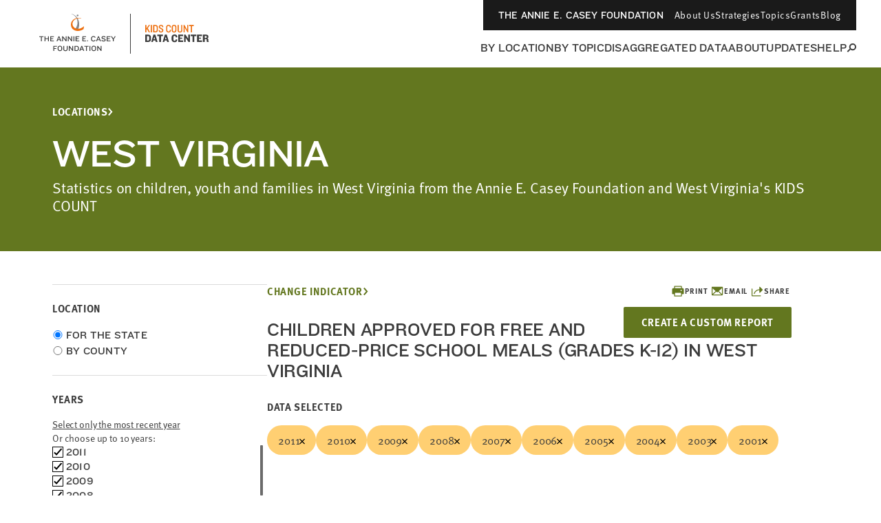

--- FILE ---
content_type: text/javascript; charset=utf-8
request_url: https://datacenter.aecf.org/content/datatables.js?v=DS7qAppOtFWrhUvnRqUBmK6lSCxhLbecJ4ikGOVmEw01
body_size: 26143
content:
!function r(i,o,a){function s(e,t){if(!o[e]){if(!i[e]){var n="function"==typeof require&&require;if(!t&&n)return n(e,!0);if(l)return l(e,!0);throw(n=new Error("Cannot find module '"+e+"'")).code="MODULE_NOT_FOUND",n}n=o[e]={exports:{}},i[e][0].call(n.exports,function(t){return s(i[e][1][t]||t)},n,n.exports,r,i,o,a)}return o[e].exports}for(var l="function"==typeof require&&require,t=0;t<a.length;t++)s(a[t]);return s}({1:[function(t,e,n){var r=t("../internals/global"),i=t("../internals/is-callable"),o=t("../internals/try-to-string"),a=r.TypeError;e.exports=function(t){if(i(t))return t;throw a(o(t)+" is not a function")}},{"../internals/global":52,"../internals/is-callable":64,"../internals/try-to-string":113}],2:[function(t,e,n){var r=t("../internals/global"),i=t("../internals/is-callable"),o=r.String,a=r.TypeError;e.exports=function(t){if("object"==typeof t||i(t))return t;throw a("Can't set "+o(t)+" as a prototype")}},{"../internals/global":52,"../internals/is-callable":64}],3:[function(t,e,n){var r=t("../internals/well-known-symbol"),i=t("../internals/object-create"),t=t("../internals/object-define-property"),o=r("unscopables"),a=Array.prototype;null==a[o]&&t.f(a,o,{configurable:!0,value:i(null)}),e.exports=function(t){a[o][t]=!0}},{"../internals/object-create":77,"../internals/object-define-property":79,"../internals/well-known-symbol":118}],4:[function(t,e,n){var r=t("../internals/global"),i=t("../internals/object-is-prototype-of"),o=r.TypeError;e.exports=function(t,e){if(i(e,t))return t;throw o("Incorrect invocation")}},{"../internals/global":52,"../internals/object-is-prototype-of":86}],5:[function(t,e,n){var r=t("../internals/global"),i=t("../internals/is-object"),o=r.String,a=r.TypeError;e.exports=function(t){if(i(t))return t;throw a(o(t)+" is not an object")}},{"../internals/global":52,"../internals/is-object":67}],6:[function(t,e,n){t=t("../internals/fails");e.exports=t(function(){var t;"function"==typeof ArrayBuffer&&(t=new ArrayBuffer(8),Object.isExtensible(t)&&Object.defineProperty(t,"a",{value:8}))})},{"../internals/fails":40}],7:[function(t,e,n){function r(s){return function(t,e,n){var r,i=l(t),o=u(i),a=c(n,o);if(s&&e!=e){for(;a<o;)if((r=i[a++])!=r)return!0}else for(;a<o;a++)if((s||a in i)&&i[a]===e)return s||a||0;return!s&&-1}}var l=t("../internals/to-indexed-object"),c=t("../internals/to-absolute-index"),u=t("../internals/length-of-array-like");e.exports={includes:r(!0),indexOf:r(!1)}},{"../internals/length-of-array-like":74,"../internals/to-absolute-index":104,"../internals/to-indexed-object":105}],8:[function(t,e,n){function r(p){var d=1==p,b=2==p,y=3==p,h=4==p,g=6==p,m=7==p,v=5==p||g;return function(t,e,n,r){for(var i,o,a=k(t),s=w(a),l=j(e,n),c=x(s),u=0,r=r||S,f=d?r(t,c):b||m?r(t,0):void 0;u<c;u++)if((v||u in s)&&(o=l(i=s[u],u,a),p))if(d)f[u]=o;else if(o)switch(p){case 3:return!0;case 5:return i;case 6:return u;case 2:T(f,i)}else switch(p){case 4:return!1;case 7:T(f,i)}return g?-1:y||h?h:f}}var j=t("../internals/function-bind-context"),i=t("../internals/function-uncurry-this"),w=t("../internals/indexed-object"),k=t("../internals/to-object"),x=t("../internals/length-of-array-like"),S=t("../internals/array-species-create"),T=i([].push);e.exports={forEach:r(0),map:r(1),filter:r(2),some:r(3),every:r(4),find:r(5),findIndex:r(6),filterReject:r(7)}},{"../internals/array-species-create":15,"../internals/function-bind-context":43,"../internals/function-uncurry-this":47,"../internals/indexed-object":57,"../internals/length-of-array-like":74,"../internals/to-object":108}],9:[function(t,e,n){var r=t("../internals/fails"),i=t("../internals/well-known-symbol"),o=t("../internals/engine-v8-version"),a=i("species");e.exports=function(e){return 51<=o||!r(function(){var t=[];return(t.constructor={})[a]=function(){return{foo:1}},1!==t[e](Boolean).foo})}},{"../internals/engine-v8-version":36,"../internals/fails":40,"../internals/well-known-symbol":118}],10:[function(t,e,n){"use strict";var r=t("../internals/fails");e.exports=function(t,e){var n=[][t];return!!n&&r(function(){n.call(null,e||function(){throw 1},1)})}},{"../internals/fails":40}],11:[function(t,e,n){var r=t("../internals/global"),l=t("../internals/to-absolute-index"),c=t("../internals/length-of-array-like"),u=t("../internals/create-property"),f=r.Array,p=Math.max;e.exports=function(t,e,n){for(var r=c(t),i=l(e,r),o=l(void 0===n?r:n,r),a=f(p(o-i,0)),s=0;i<o;i++,s++)u(a,s,t[i]);return a.length=s,a}},{"../internals/create-property":26,"../internals/global":52,"../internals/length-of-array-like":74,"../internals/to-absolute-index":104}],12:[function(t,e,n){t=t("../internals/function-uncurry-this");e.exports=t([].slice)},{"../internals/function-uncurry-this":47}],13:[function(t,e,n){function i(t,e){var n=t.length,r=a(n/2);return n<8?function(t,e){var n=t.length,r=1,i,o;while(r<n){o=r;i=t[r];while(o&&e(t[o-1],i)>0)t[o]=t[--o];if(o!==r++)t[o]=i}return t}(t,e):function(t,e,n,r){var i=e.length,o=n.length,a=0,s=0;while(a<i||s<o)t[a+s]=a<i&&s<o?r(e[a],n[s])<=0?e[a++]:n[s++]:a<i?e[a++]:n[s++];return t}(t,i(o(t,0,r),e),i(o(t,r),e),e)}var o=t("../internals/array-slice-simple"),a=Math.floor;e.exports=i},{"../internals/array-slice-simple":11}],14:[function(t,e,n){var r=t("../internals/global"),i=t("../internals/is-array"),o=t("../internals/is-constructor"),a=t("../internals/is-object"),s=t("../internals/well-known-symbol")("species"),l=r.Array;e.exports=function(t){var e;return i(t)&&(e=t.constructor,(o(e)&&(e===l||i(e.prototype))||a(e)&&null===(e=e[s]))&&(e=void 0)),void 0===e?l:e}},{"../internals/global":52,"../internals/is-array":63,"../internals/is-constructor":65,"../internals/is-object":67,"../internals/well-known-symbol":118}],15:[function(t,e,n){var r=t("../internals/array-species-constructor");e.exports=function(t,e){return new(r(t))(0===e?0:e)}},{"../internals/array-species-constructor":14}],16:[function(t,e,n){var i=t("../internals/well-known-symbol")("iterator"),o=!1;try{var r=0,a={next:function(){return{done:!!r++}},return:function(){o=!0}};a[i]=function(){return this},Array.from(a,function(){throw 2})}catch(t){}e.exports=function(t,e){if(!e&&!o)return!1;var n=!1;try{var r={};r[i]=function(){return{next:function(){return{done:n=!0}}}},t(r)}catch(t){}return n}},{"../internals/well-known-symbol":118}],17:[function(t,e,n){var t=t("../internals/function-uncurry-this"),r=t({}.toString),i=t("".slice);e.exports=function(t){return i(r(t),8,-1)}},{"../internals/function-uncurry-this":47}],18:[function(t,e,n){var r=t("../internals/global"),i=t("../internals/to-string-tag-support"),o=t("../internals/is-callable"),a=t("../internals/classof-raw"),s=t("../internals/well-known-symbol")("toStringTag"),l=r.Object,c="Arguments"==a(function(){return arguments}());e.exports=i?a:function(t){var e;return void 0===t?"Undefined":null===t?"Null":"string"==typeof(t=function(t,e){try{return t[e]}catch(t){}}(e=l(t),s))?t:c?a(e):"Object"==(t=a(e))&&o(e.callee)?"Arguments":t}},{"../internals/classof-raw":17,"../internals/global":52,"../internals/is-callable":64,"../internals/to-string-tag-support":111,"../internals/well-known-symbol":118}],19:[function(t,e,n){"use strict";function l(t){return t.frozen||(t.frozen=new r)}function r(){this.entries=[]}function i(t,e){return s(t.entries,function(t){return t[0]===e})}var o=t("../internals/function-uncurry-this"),c=t("../internals/redefine-all"),u=t("../internals/internal-metadata").getWeakData,f=t("../internals/an-object"),p=t("../internals/is-object"),d=t("../internals/an-instance"),b=t("../internals/iterate"),a=t("../internals/array-iteration"),y=t("../internals/has-own-property"),t=t("../internals/internal-state"),h=t.set,g=t.getterFor,s=a.find,m=a.findIndex,v=o([].splice),j=0;r.prototype={get:function(t){t=i(this,t);if(t)return t[1]},has:function(t){return!!i(this,t)},set:function(t,e){var n=i(this,t);n?n[1]=e:this.entries.push([t,e])},delete:function(e){var t=m(this.entries,function(t){return t[0]===e});return~t&&v(this.entries,t,1),!!~t}},e.exports={getConstructor:function(t,n,r,i){function o(t,e,n){var r=s(t),i=u(f(e),!0);return!0===i?l(r).set(e,n):i[r.id]=n,t}var t=t(function(t,e){d(t,a),h(t,{type:n,id:j++,frozen:void 0}),null!=e&&b(e,t[i],{that:t,AS_ENTRIES:r})}),a=t.prototype,s=g(n);return c(a,{delete:function(t){var e=s(this);if(!p(t))return!1;var n=u(t);return!0===n?l(e).delete(t):n&&y(n,e.id)&&delete n[e.id]},has:function(t){var e=s(this);if(!p(t))return!1;var n=u(t);return!0===n?l(e).has(t):n&&y(n,e.id)}}),c(a,r?{get:function(t){var e=s(this);if(p(t)){var n=u(t);return!0===n?l(e).get(t):n?n[e.id]:void 0}},set:function(t,e){return o(this,t,e)}}:{add:function(t){return o(this,t,!0)}}),t}}},{"../internals/an-instance":4,"../internals/an-object":5,"../internals/array-iteration":8,"../internals/function-uncurry-this":47,"../internals/has-own-property":53,"../internals/internal-metadata":60,"../internals/internal-state":61,"../internals/is-object":67,"../internals/iterate":70,"../internals/redefine-all":95}],20:[function(t,e,n){"use strict";var h=t("../internals/export"),g=t("../internals/global"),m=t("../internals/function-uncurry-this"),v=t("../internals/is-forced"),j=t("../internals/redefine"),w=t("../internals/internal-metadata"),k=t("../internals/iterate"),x=t("../internals/an-instance"),S=t("../internals/is-callable"),T=t("../internals/is-object"),I=t("../internals/fails"),O=t("../internals/check-correctness-of-iteration"),C=t("../internals/set-to-string-tag"),D=t("../internals/inherit-if-required");e.exports=function(t,e,n){function r(t){var n=m(d[t]);j(d,t,"add"==t?function(t){return n(this,0===t?0:t),this}:"delete"==t?function(t){return!(u&&!T(t))&&n(this,0===t?0:t)}:"get"==t?function(t){return u&&!T(t)?void 0:n(this,0===t?0:t)}:"has"==t?function(t){return!(u&&!T(t))&&n(this,0===t?0:t)}:function(t,e){return n(this,0===t?0:t,e),this})}var i,o,a,s,l,c=-1!==t.indexOf("Map"),u=-1!==t.indexOf("Weak"),f=c?"set":"add",p=g[t],d=p&&p.prototype,b=p,y={};return v(t,!S(p)||!(u||d.forEach&&!I(function(){(new p).entries().next()})))?(b=n.getConstructor(e,t,c,f),w.enable()):v(t,!0)&&(o=(i=new b)[f](u?{}:-0,1)!=i,a=I(function(){i.has(1)}),s=O(function(t){new p(t)}),l=!u&&I(function(){for(var t=new p,e=5;e--;)t[f](e,e);return!t.has(-0)}),s||(((b=e(function(t,e){x(t,d);t=D(new p,t,b);return null!=e&&k(e,t[f],{that:t,AS_ENTRIES:c}),t})).prototype=d).constructor=b),(a||l)&&(r("delete"),r("has"),c&&r("get")),(l||o)&&r(f),u&&d.clear&&delete d.clear),y[t]=b,h({global:!0,forced:b!=p},y),C(b,t),u||n.setStrong(b,t,c),b}},{"../internals/an-instance":4,"../internals/check-correctness-of-iteration":16,"../internals/export":39,"../internals/fails":40,"../internals/function-uncurry-this":47,"../internals/global":52,"../internals/inherit-if-required":58,"../internals/internal-metadata":60,"../internals/is-callable":64,"../internals/is-forced":66,"../internals/is-object":67,"../internals/iterate":70,"../internals/redefine":96,"../internals/set-to-string-tag":99}],21:[function(t,e,n){var l=t("../internals/has-own-property"),c=t("../internals/own-keys"),u=t("../internals/object-get-own-property-descriptor"),f=t("../internals/object-define-property");e.exports=function(t,e,n){for(var r=c(e),i=f.f,o=u.f,a=0;a<r.length;a++){var s=r[a];l(t,s)||n&&l(n,s)||i(t,s,o(e,s))}}},{"../internals/has-own-property":53,"../internals/object-define-property":79,"../internals/object-get-own-property-descriptor":80,"../internals/own-keys":93}],22:[function(t,e,n){t=t("../internals/fails");e.exports=!t(function(){function t(){}return t.prototype.constructor=null,Object.getPrototypeOf(new t)!==t.prototype})},{"../internals/fails":40}],23:[function(t,e,n){"use strict";function i(){return this}var o=t("../internals/iterators-core").IteratorPrototype,a=t("../internals/object-create"),s=t("../internals/create-property-descriptor"),l=t("../internals/set-to-string-tag"),c=t("../internals/iterators");e.exports=function(t,e,n,r){e+=" Iterator";return t.prototype=a(o,{next:s(+!r,n)}),l(t,e,!1,!0),c[e]=i,t}},{"../internals/create-property-descriptor":25,"../internals/iterators":73,"../internals/iterators-core":72,"../internals/object-create":77,"../internals/set-to-string-tag":99}],24:[function(t,e,n){var r=t("../internals/descriptors"),i=t("../internals/object-define-property"),o=t("../internals/create-property-descriptor");e.exports=r?function(t,e,n){return i.f(t,e,o(1,n))}:function(t,e,n){return t[e]=n,t}},{"../internals/create-property-descriptor":25,"../internals/descriptors":29,"../internals/object-define-property":79}],25:[function(t,e,n){e.exports=function(t,e){return{enumerable:!(1&t),configurable:!(2&t),writable:!(4&t),value:e}}},{}],26:[function(t,e,n){"use strict";var r=t("../internals/to-property-key"),i=t("../internals/object-define-property"),o=t("../internals/create-property-descriptor");e.exports=function(t,e,n){e=r(e);e in t?i.f(t,e,o(0,n)):t[e]=n}},{"../internals/create-property-descriptor":25,"../internals/object-define-property":79,"../internals/to-property-key":110}],27:[function(t,e,n){"use strict";function h(){return this}var g=t("../internals/export"),m=t("../internals/function-call"),v=t("../internals/is-pure"),r=t("../internals/function-name"),j=t("../internals/is-callable"),w=t("../internals/create-iterator-constructor"),k=t("../internals/object-get-prototype-of"),x=t("../internals/object-set-prototype-of"),S=t("../internals/set-to-string-tag"),T=t("../internals/create-non-enumerable-property"),I=t("../internals/redefine"),i=t("../internals/well-known-symbol"),O=t("../internals/iterators"),t=t("../internals/iterators-core"),C=r.PROPER,D=r.CONFIGURABLE,_=t.IteratorPrototype,z=t.BUGGY_SAFARI_ITERATORS,A=i("iterator"),R="values",E="entries";e.exports=function(t,e,n,r,i,o,a){w(n,e,r);function s(t){if(t===i&&y)return y;if(!z&&t in d)return d[t];switch(t){case"keys":case R:case E:return function(){return new n(this,t)}}return function(){return new n(this)}}var l,c,u,f=e+" Iterator",p=!1,d=t.prototype,b=d[A]||d["@@iterator"]||i&&d[i],y=!z&&b||s(i),r="Array"==e&&d.entries||b;if(r&&(l=k(r.call(new t)))!==Object.prototype&&l.next&&(v||k(l)===_||(x?x(l,_):j(l[A])||I(l,A,h)),S(l,f,!0,!0),v&&(O[f]=h)),C&&i==R&&b&&b.name!==R&&(!v&&D?T(d,"name",R):(p=!0,y=function(){return m(b,this)})),i)if(c={values:s(R),keys:o?y:s("keys"),entries:s(E)},a)for(u in c)!z&&!p&&u in d||I(d,u,c[u]);else g({target:e,proto:!0,forced:z||p},c);return v&&!a||d[A]===y||I(d,A,y,{name:i}),O[e]=y,c}},{"../internals/create-iterator-constructor":23,"../internals/create-non-enumerable-property":24,"../internals/export":39,"../internals/function-call":45,"../internals/function-name":46,"../internals/is-callable":64,"../internals/is-pure":68,"../internals/iterators":73,"../internals/iterators-core":72,"../internals/object-get-prototype-of":84,"../internals/object-set-prototype-of":90,"../internals/redefine":96,"../internals/set-to-string-tag":99,"../internals/well-known-symbol":118}],28:[function(t,e,n){var r=t("../internals/path"),i=t("../internals/has-own-property"),o=t("../internals/well-known-symbol-wrapped"),a=t("../internals/object-define-property").f;e.exports=function(t){var e=r.Symbol||(r.Symbol={});i(e,t)||a(e,t,{value:o.f(t)})}},{"../internals/has-own-property":53,"../internals/object-define-property":79,"../internals/path":94,"../internals/well-known-symbol-wrapped":117}],29:[function(t,e,n){t=t("../internals/fails");e.exports=!t(function(){return 7!=Object.defineProperty({},1,{get:function(){return 7}})[1]})},{"../internals/fails":40}],30:[function(t,e,n){var r=t("../internals/global"),t=t("../internals/is-object"),i=r.document,o=t(i)&&t(i.createElement);e.exports=function(t){return o?i.createElement(t):{}}},{"../internals/global":52,"../internals/is-object":67}],31:[function(t,e,n){e.exports={CSSRuleList:0,CSSStyleDeclaration:0,CSSValueList:0,ClientRectList:0,DOMRectList:0,DOMStringList:0,DOMTokenList:1,DataTransferItemList:0,FileList:0,HTMLAllCollection:0,HTMLCollection:0,HTMLFormElement:0,HTMLSelectElement:0,MediaList:0,MimeTypeArray:0,NamedNodeMap:0,NodeList:1,PaintRequestList:0,Plugin:0,PluginArray:0,SVGLengthList:0,SVGNumberList:0,SVGPathSegList:0,SVGPointList:0,SVGStringList:0,SVGTransformList:0,SourceBufferList:0,StyleSheetList:0,TextTrackCueList:0,TextTrackList:0,TouchList:0}},{}],32:[function(t,e,n){t=t("../internals/document-create-element")("span").classList,t=t&&t.constructor&&t.constructor.prototype;e.exports=t===Object.prototype?void 0:t},{"../internals/document-create-element":30}],33:[function(t,e,n){t=t("../internals/engine-user-agent").match(/firefox\/(\d+)/i);e.exports=!!t&&+t[1]},{"../internals/engine-user-agent":35}],34:[function(t,e,n){t=t("../internals/engine-user-agent");e.exports=/MSIE|Trident/.test(t)},{"../internals/engine-user-agent":35}],35:[function(t,e,n){t=t("../internals/get-built-in");e.exports=t("navigator","userAgent")||""},{"../internals/get-built-in":48}],36:[function(t,e,n){var r,i,o=t("../internals/global"),a=t("../internals/engine-user-agent"),t=o.process,o=o.Deno,o=t&&t.versions||o&&o.version,o=o&&o.v8;!(i=o?0<(r=o.split("."))[0]&&r[0]<4?1:+(r[0]+r[1]):i)&&a&&(!(r=a.match(/Edge\/(\d+)/))||74<=r[1])&&(r=a.match(/Chrome\/(\d+)/))&&(i=+r[1]),e.exports=i},{"../internals/engine-user-agent":35,"../internals/global":52}],37:[function(t,e,n){t=t("../internals/engine-user-agent").match(/AppleWebKit\/(\d+)\./);e.exports=!!t&&+t[1]},{"../internals/engine-user-agent":35}],38:[function(t,e,n){e.exports=["constructor","hasOwnProperty","isPrototypeOf","propertyIsEnumerable","toLocaleString","toString","valueOf"]},{}],39:[function(t,e,n){var c=t("../internals/global"),u=t("../internals/object-get-own-property-descriptor").f,f=t("../internals/create-non-enumerable-property"),p=t("../internals/redefine"),d=t("../internals/set-global"),b=t("../internals/copy-constructor-properties"),y=t("../internals/is-forced");e.exports=function(t,e){var n,r,i,o=t.target,a=t.global,s=t.stat,l=a?c:s?c[o]||d(o,{}):(c[o]||{}).prototype;if(l)for(n in e){if(r=e[n],i=t.noTargetGet?(i=u(l,n))&&i.value:l[n],!y(a?n:o+(s?".":"#")+n,t.forced)&&void 0!==i){if(typeof r==typeof i)continue;b(r,i)}(t.sham||i&&i.sham)&&f(r,"sham",!0),p(l,n,r,t)}}},{"../internals/copy-constructor-properties":21,"../internals/create-non-enumerable-property":24,"../internals/global":52,"../internals/is-forced":66,"../internals/object-get-own-property-descriptor":80,"../internals/redefine":96,"../internals/set-global":98}],40:[function(t,e,n){e.exports=function(t){try{return!!t()}catch(t){return!0}}},{}],41:[function(t,e,n){t=t("../internals/fails");e.exports=!t(function(){return Object.isExtensible(Object.preventExtensions({}))})},{"../internals/fails":40}],42:[function(t,e,n){var r=t("../internals/function-bind-native"),t=Function.prototype,i=t.apply,o=t.call;e.exports="object"==typeof Reflect&&Reflect.apply||(r?o.bind(i):function(){return o.apply(i,arguments)})},{"../internals/function-bind-native":44}],43:[function(t,e,n){var r=t("../internals/function-uncurry-this"),i=t("../internals/a-callable"),o=t("../internals/function-bind-native"),a=r(r.bind);e.exports=function(t,e){return i(t),void 0===e?t:o?a(t,e):function(){return t.apply(e,arguments)}}},{"../internals/a-callable":1,"../internals/function-bind-native":44,"../internals/function-uncurry-this":47}],44:[function(t,e,n){t=t("../internals/fails");e.exports=!t(function(){var t=function(){}.bind();return"function"!=typeof t||t.hasOwnProperty("prototype")})},{"../internals/fails":40}],45:[function(t,e,n){var t=t("../internals/function-bind-native"),r=Function.prototype.call;e.exports=t?r.bind(r):function(){return r.apply(r,arguments)}},{"../internals/function-bind-native":44}],46:[function(t,e,n){var r=t("../internals/descriptors"),i=t("../internals/has-own-property"),o=Function.prototype,a=r&&Object.getOwnPropertyDescriptor,t=i(o,"name"),i=t&&"something"===function(){}.name,o=t&&(!r||a(o,"name").configurable);e.exports={EXISTS:t,PROPER:i,CONFIGURABLE:o}},{"../internals/descriptors":29,"../internals/has-own-property":53}],47:[function(t,e,n){var r=t("../internals/function-bind-native"),i=Function.prototype,t=i.bind,o=i.call,a=r&&t.bind(o,o);e.exports=r?function(t){return t&&a(t)}:function(t){return t&&function(){return o.apply(t,arguments)}}},{"../internals/function-bind-native":44}],48:[function(t,e,n){var r=t("../internals/global"),i=t("../internals/is-callable");e.exports=function(t,e){return arguments.length<2?(n=r[t],i(n)?n:void 0):r[t]&&r[t][e];var n}},{"../internals/global":52,"../internals/is-callable":64}],49:[function(t,e,n){var r=t("../internals/classof"),i=t("../internals/get-method"),o=t("../internals/iterators"),a=t("../internals/well-known-symbol")("iterator");e.exports=function(t){if(null!=t)return i(t,a)||i(t,"@@iterator")||o[r(t)]}},{"../internals/classof":18,"../internals/get-method":51,"../internals/iterators":73,"../internals/well-known-symbol":118}],50:[function(t,e,n){var r=t("../internals/global"),i=t("../internals/function-call"),o=t("../internals/a-callable"),a=t("../internals/an-object"),s=t("../internals/try-to-string"),l=t("../internals/get-iterator-method"),c=r.TypeError;e.exports=function(t,e){var n=arguments.length<2?l(t):e;if(o(n))return a(i(n,t));throw c(s(t)+" is not iterable")}},{"../internals/a-callable":1,"../internals/an-object":5,"../internals/function-call":45,"../internals/get-iterator-method":49,"../internals/global":52,"../internals/try-to-string":113}],51:[function(t,e,n){var r=t("../internals/a-callable");e.exports=function(t,e){e=t[e];return null==e?void 0:r(e)}},{"../internals/a-callable":1}],52:[function(t,n,e){!function(e){!function(){function t(t){return t&&t.Math==Math&&t}n.exports=t("object"==typeof globalThis&&globalThis)||t("object"==typeof window&&window)||t("object"==typeof self&&self)||t("object"==typeof e&&e)||function(){return this}()||Function("return this")()}.call(this)}.call(this,"undefined"!=typeof global?global:"undefined"!=typeof self?self:"undefined"!=typeof window?window:{})},{}],53:[function(t,e,n){var r=t("../internals/function-uncurry-this"),i=t("../internals/to-object"),o=r({}.hasOwnProperty);e.exports=Object.hasOwn||function(t,e){return o(i(t),e)}},{"../internals/function-uncurry-this":47,"../internals/to-object":108}],54:[function(t,e,n){e.exports={}},{}],55:[function(t,e,n){t=t("../internals/get-built-in");e.exports=t("document","documentElement")},{"../internals/get-built-in":48}],56:[function(t,e,n){var r=t("../internals/descriptors"),i=t("../internals/fails"),o=t("../internals/document-create-element");e.exports=!r&&!i(function(){return 7!=Object.defineProperty(o("div"),"a",{get:function(){return 7}}).a})},{"../internals/descriptors":29,"../internals/document-create-element":30,"../internals/fails":40}],57:[function(t,e,n){var r=t("../internals/global"),i=t("../internals/function-uncurry-this"),o=t("../internals/fails"),a=t("../internals/classof-raw"),s=r.Object,l=i("".split);e.exports=o(function(){return!s("z").propertyIsEnumerable(0)})?function(t){return"String"==a(t)?l(t,""):s(t)}:s},{"../internals/classof-raw":17,"../internals/fails":40,"../internals/function-uncurry-this":47,"../internals/global":52}],58:[function(t,e,n){var o=t("../internals/is-callable"),a=t("../internals/is-object"),s=t("../internals/object-set-prototype-of");e.exports=function(t,e,n){var r,i;return s&&o(r=e.constructor)&&r!==n&&a(i=r.prototype)&&i!==n.prototype&&s(t,i),t}},{"../internals/is-callable":64,"../internals/is-object":67,"../internals/object-set-prototype-of":90}],59:[function(t,e,n){var r=t("../internals/function-uncurry-this"),i=t("../internals/is-callable"),t=t("../internals/shared-store"),o=r(Function.toString);i(t.inspectSource)||(t.inspectSource=function(t){return o(t)}),e.exports=t.inspectSource},{"../internals/function-uncurry-this":47,"../internals/is-callable":64,"../internals/shared-store":101}],60:[function(t,e,n){function r(t){c(t,h,{value:{objectID:"O"+g++,weakData:{}}})}var a=t("../internals/export"),s=t("../internals/function-uncurry-this"),i=t("../internals/hidden-keys"),o=t("../internals/is-object"),l=t("../internals/has-own-property"),c=t("../internals/object-define-property").f,u=t("../internals/object-get-own-property-names"),f=t("../internals/object-get-own-property-names-external"),p=t("../internals/object-is-extensible"),d=t("../internals/uid"),b=t("../internals/freezing"),y=!1,h=d("meta"),g=0,m=e.exports={enable:function(){m.enable=function(){},y=!0;var i=u.f,o=s([].splice),t={};t[h]=1,i(t).length&&(u.f=function(t){for(var e=i(t),n=0,r=e.length;n<r;n++)if(e[n]===h){o(e,n,1);break}return e},a({target:"Object",stat:!0,forced:!0},{getOwnPropertyNames:f.f}))},fastKey:function(t,e){if(!o(t))return"symbol"==typeof t?t:("string"==typeof t?"S":"P")+t;if(!l(t,h)){if(!p(t))return"F";if(!e)return"E";r(t)}return t[h].objectID},getWeakData:function(t,e){if(!l(t,h)){if(!p(t))return!0;if(!e)return!1;r(t)}return t[h].weakData},onFreeze:function(t){return b&&y&&p(t)&&!l(t,h)&&r(t),t}};i[h]=!0},{"../internals/export":39,"../internals/freezing":41,"../internals/function-uncurry-this":47,"../internals/has-own-property":53,"../internals/hidden-keys":54,"../internals/is-object":67,"../internals/object-define-property":79,"../internals/object-get-own-property-names":82,"../internals/object-get-own-property-names-external":81,"../internals/object-is-extensible":85,"../internals/uid":114}],61:[function(t,e,n){var r,i,o,a,s,l,c,u,f=t("../internals/native-weak-map"),p=t("../internals/global"),d=t("../internals/function-uncurry-this"),b=t("../internals/is-object"),y=t("../internals/create-non-enumerable-property"),h=t("../internals/has-own-property"),g=t("../internals/shared-store"),m=t("../internals/shared-key"),t=t("../internals/hidden-keys"),v="Object already initialized",j=p.TypeError,p=p.WeakMap;c=f||g.state?(r=g.state||(g.state=new p),i=d(r.get),o=d(r.has),a=d(r.set),s=function(t,e){if(o(r,t))throw new j(v);return e.facade=t,a(r,t,e),e},l=function(t){return i(r,t)||{}},function(t){return o(r,t)}):(t[u=m("state")]=!0,s=function(t,e){if(h(t,u))throw new j(v);return e.facade=t,y(t,u,e),e},l=function(t){return h(t,u)?t[u]:{}},function(t){return h(t,u)}),e.exports={set:s,get:l,has:c,enforce:function(t){return c(t)?l(t):s(t,{})},getterFor:function(n){return function(t){var e;if(!b(t)||(e=l(t)).type!==n)throw j("Incompatible receiver, "+n+" required");return e}}}},{"../internals/create-non-enumerable-property":24,"../internals/function-uncurry-this":47,"../internals/global":52,"../internals/has-own-property":53,"../internals/hidden-keys":54,"../internals/is-object":67,"../internals/native-weak-map":76,"../internals/shared-key":100,"../internals/shared-store":101}],62:[function(t,e,n){var r=t("../internals/well-known-symbol"),i=t("../internals/iterators"),o=r("iterator"),a=Array.prototype;e.exports=function(t){return void 0!==t&&(i.Array===t||a[o]===t)}},{"../internals/iterators":73,"../internals/well-known-symbol":118}],63:[function(t,e,n){var r=t("../internals/classof-raw");e.exports=Array.isArray||function(t){return"Array"==r(t)}},{"../internals/classof-raw":17}],64:[function(t,e,n){e.exports=function(t){return"function"==typeof t}},{}],65:[function(t,e,n){function r(){}function i(t){if(!l(t))return!1;try{return d(r,p,t),!0}catch(t){return!1}}function o(t){if(!l(t))return!1;switch(c(t)){case"AsyncFunction":case"GeneratorFunction":case"AsyncGeneratorFunction":return!1}try{return h||!!y(b,f(t))}catch(t){return!0}}var a=t("../internals/function-uncurry-this"),s=t("../internals/fails"),l=t("../internals/is-callable"),c=t("../internals/classof"),u=t("../internals/get-built-in"),f=t("../internals/inspect-source"),p=[],d=u("Reflect","construct"),b=/^\s*(?:class|function)\b/,y=a(b.exec),h=!b.exec(r);o.sham=!0,e.exports=!d||s(function(){var t;return i(i.call)||!i(Object)||!i(function(){t=!0})||t})?o:i},{"../internals/classof":18,"../internals/fails":40,"../internals/function-uncurry-this":47,"../internals/get-built-in":48,"../internals/inspect-source":59,"../internals/is-callable":64}],66:[function(t,e,n){function r(t,e){return(t=l[s(t)])==u||t!=c&&(o(e)?i(e):!!e)}var i=t("../internals/fails"),o=t("../internals/is-callable"),a=/#|\.prototype\./,s=r.normalize=function(t){return String(t).replace(a,".").toLowerCase()},l=r.data={},c=r.NATIVE="N",u=r.POLYFILL="P";e.exports=r},{"../internals/fails":40,"../internals/is-callable":64}],67:[function(t,e,n){var r=t("../internals/is-callable");e.exports=function(t){return"object"==typeof t?null!==t:r(t)}},{"../internals/is-callable":64}],68:[function(t,e,n){e.exports=!1},{}],69:[function(t,e,n){var r=t("../internals/global"),i=t("../internals/get-built-in"),o=t("../internals/is-callable"),a=t("../internals/object-is-prototype-of"),t=t("../internals/use-symbol-as-uid"),s=r.Object;e.exports=t?function(t){return"symbol"==typeof t}:function(t){var e=i("Symbol");return o(e)&&a(e.prototype,s(t))}},{"../internals/get-built-in":48,"../internals/global":52,"../internals/is-callable":64,"../internals/object-is-prototype-of":86,"../internals/use-symbol-as-uid":115}],70:[function(t,e,n){function h(t,e){this.stopped=t,this.result=e}var r=t("../internals/global"),g=t("../internals/function-bind-context"),m=t("../internals/function-call"),v=t("../internals/an-object"),j=t("../internals/try-to-string"),w=t("../internals/is-array-iterator-method"),k=t("../internals/length-of-array-like"),x=t("../internals/object-is-prototype-of"),S=t("../internals/get-iterator"),T=t("../internals/get-iterator-method"),I=t("../internals/iterator-close"),O=r.TypeError,C=h.prototype;e.exports=function(t,e,n){function r(t){return o&&I(o,"normal",t),new h(!0,t)}function i(t){return p?(v(t),b?y(t[0],t[1],r):y(t[0],t[1])):b?y(t,r):y(t)}var o,a,s,l,c,u,f=n&&n.that,p=!(!n||!n.AS_ENTRIES),d=!(!n||!n.IS_ITERATOR),b=!(!n||!n.INTERRUPTED),y=g(e,f);if(d)o=t;else{if(!(d=T(t)))throw O(j(t)+" is not iterable");if(w(d)){for(a=0,s=k(t);a<s;a++)if((l=i(t[a]))&&x(C,l))return l;return new h(!1)}o=S(t,d)}for(c=o.next;!(u=m(c,o)).done;){try{l=i(u.value)}catch(t){I(o,"throw",t)}if("object"==typeof l&&l&&x(C,l))return l}return new h(!1)}},{"../internals/an-object":5,"../internals/function-bind-context":43,"../internals/function-call":45,"../internals/get-iterator":50,"../internals/get-iterator-method":49,"../internals/global":52,"../internals/is-array-iterator-method":62,"../internals/iterator-close":71,"../internals/length-of-array-like":74,"../internals/object-is-prototype-of":86,"../internals/try-to-string":113}],71:[function(t,e,n){var o=t("../internals/function-call"),a=t("../internals/an-object"),s=t("../internals/get-method");e.exports=function(t,e,n){var r,i;a(t);try{if(!(r=s(t,"return"))){if("throw"===e)throw n;return n}r=o(r,t)}catch(t){i=!0,r=t}if("throw"===e)throw n;if(i)throw r;return a(r),n}},{"../internals/an-object":5,"../internals/function-call":45,"../internals/get-method":51}],72:[function(t,e,n){"use strict";var r,i=t("../internals/fails"),o=t("../internals/is-callable"),a=t("../internals/object-create"),s=t("../internals/object-get-prototype-of"),l=t("../internals/redefine"),c=t("../internals/well-known-symbol"),u=t("../internals/is-pure"),f=c("iterator"),t=!1;[].keys&&("next"in(c=[].keys())?(c=s(s(c)))!==Object.prototype&&(r=c):t=!0),null==r||i(function(){var t={};return r[f].call(t)!==t})?r={}:u&&(r=a(r)),o(r[f])||l(r,f,function(){return this}),e.exports={IteratorPrototype:r,BUGGY_SAFARI_ITERATORS:t}},{"../internals/fails":40,"../internals/is-callable":64,"../internals/is-pure":68,"../internals/object-create":77,"../internals/object-get-prototype-of":84,"../internals/redefine":96,"../internals/well-known-symbol":118}],73:[function(t,e,n){e.exports={}},{}],74:[function(t,e,n){var r=t("../internals/to-length");e.exports=function(t){return r(t.length)}},{"../internals/to-length":107}],75:[function(t,e,n){var r=t("../internals/engine-v8-version"),t=t("../internals/fails");e.exports=!!Object.getOwnPropertySymbols&&!t(function(){var t=Symbol();return!String(t)||!(Object(t)instanceof Symbol)||!Symbol.sham&&r&&r<41})},{"../internals/engine-v8-version":36,"../internals/fails":40}],76:[function(t,e,n){var r=t("../internals/global"),i=t("../internals/is-callable"),t=t("../internals/inspect-source"),r=r.WeakMap;e.exports=i(r)&&/native code/.test(t(r))},{"../internals/global":52,"../internals/inspect-source":59,"../internals/is-callable":64}],77:[function(t,e,n){function r(){}function i(t){t.write(y("")),t.close();var e=t.parentWindow.Object;return t=null,e}var o,a=t("../internals/an-object"),s=t("../internals/object-define-properties"),l=t("../internals/enum-bug-keys"),c=t("../internals/hidden-keys"),u=t("../internals/html"),f=t("../internals/document-create-element"),t=t("../internals/shared-key"),p="prototype",d="script",b=t("IE_PROTO"),y=function(t){return"<"+d+">"+t+"</"+d+">"},h=function(){try{o=new ActiveXObject("htmlfile")}catch(t){}var t,e;h="undefined"==typeof document||document.domain&&o?i(o):(t=f("iframe"),e="java"+d+":",t.style.display="none",u.appendChild(t),t.src=String(e),(t=t.contentWindow.document).open(),t.write(y("document.F=Object")),t.close(),t.F);for(var n=l.length;n--;)delete h[p][l[n]];return h()};c[b]=!0,e.exports=Object.create||function(t,e){var n;return null!==t?(r[p]=a(t),n=new r,r[p]=null,n[b]=t):n=h(),void 0===e?n:s.f(n,e)}},{"../internals/an-object":5,"../internals/document-create-element":30,"../internals/enum-bug-keys":38,"../internals/hidden-keys":54,"../internals/html":55,"../internals/object-define-properties":78,"../internals/shared-key":100}],78:[function(t,e,n){var r=t("../internals/descriptors"),i=t("../internals/v8-prototype-define-bug"),s=t("../internals/object-define-property"),l=t("../internals/an-object"),c=t("../internals/to-indexed-object"),u=t("../internals/object-keys");n.f=r&&!i?Object.defineProperties:function(t,e){l(t);for(var n,r=c(e),i=u(e),o=i.length,a=0;a<o;)s.f(t,n=i[a++],r[n]);return t}},{"../internals/an-object":5,"../internals/descriptors":29,"../internals/object-define-property":79,"../internals/object-keys":88,"../internals/to-indexed-object":105,"../internals/v8-prototype-define-bug":116}],79:[function(t,e,n){var r=t("../internals/global"),i=t("../internals/descriptors"),o=t("../internals/ie8-dom-define"),a=t("../internals/v8-prototype-define-bug"),s=t("../internals/an-object"),l=t("../internals/to-property-key"),c=r.TypeError,u=Object.defineProperty,f=Object.getOwnPropertyDescriptor,p="enumerable",d="configurable",b="writable";n.f=i?a?function(t,e,n){var r;return s(t),e=l(e),s(n),"function"==typeof t&&"prototype"===e&&"value"in n&&b in n&&!n[b]&&((r=f(t,e))&&r[b]&&(t[e]=n.value,n={configurable:(d in n?n:r)[d],enumerable:(p in n?n:r)[p],writable:!1})),u(t,e,n)}:u:function(t,e,n){if(s(t),e=l(e),s(n),o)try{return u(t,e,n)}catch(t){}if("get"in n||"set"in n)throw c("Accessors not supported");return"value"in n&&(t[e]=n.value),t}},{"../internals/an-object":5,"../internals/descriptors":29,"../internals/global":52,"../internals/ie8-dom-define":56,"../internals/to-property-key":110,"../internals/v8-prototype-define-bug":116}],80:[function(t,e,n){var r=t("../internals/descriptors"),i=t("../internals/function-call"),o=t("../internals/object-property-is-enumerable"),a=t("../internals/create-property-descriptor"),s=t("../internals/to-indexed-object"),l=t("../internals/to-property-key"),c=t("../internals/has-own-property"),u=t("../internals/ie8-dom-define"),f=Object.getOwnPropertyDescriptor;n.f=r?f:function(t,e){if(t=s(t),e=l(e),u)try{return f(t,e)}catch(t){}if(c(t,e))return a(!i(o.f,t,e),t[e])}},{"../internals/create-property-descriptor":25,"../internals/descriptors":29,"../internals/function-call":45,"../internals/has-own-property":53,"../internals/ie8-dom-define":56,"../internals/object-property-is-enumerable":89,"../internals/to-indexed-object":105,"../internals/to-property-key":110}],81:[function(t,e,n){var r=t("../internals/classof-raw"),i=t("../internals/to-indexed-object"),o=t("../internals/object-get-own-property-names").f,a=t("../internals/array-slice-simple"),s="object"==typeof window&&window&&Object.getOwnPropertyNames?Object.getOwnPropertyNames(window):[];e.exports.f=function(t){return s&&"Window"==r(t)?function(t){try{return o(t)}catch(t){return a(s)}}(t):o(i(t))}},{"../internals/array-slice-simple":11,"../internals/classof-raw":17,"../internals/object-get-own-property-names":82,"../internals/to-indexed-object":105}],82:[function(t,e,n){var r=t("../internals/object-keys-internal"),i=t("../internals/enum-bug-keys").concat("length","prototype");n.f=Object.getOwnPropertyNames||function(t){return r(t,i)}},{"../internals/enum-bug-keys":38,"../internals/object-keys-internal":87}],83:[function(t,e,n){n.f=Object.getOwnPropertySymbols},{}],84:[function(t,e,n){var r=t("../internals/global"),i=t("../internals/has-own-property"),o=t("../internals/is-callable"),a=t("../internals/to-object"),s=t("../internals/shared-key"),t=t("../internals/correct-prototype-getter"),l=s("IE_PROTO"),c=r.Object,u=c.prototype;e.exports=t?c.getPrototypeOf:function(t){var e=a(t);if(i(e,l))return e[l];t=e.constructor;return o(t)&&e instanceof t?t.prototype:e instanceof c?u:null}},{"../internals/correct-prototype-getter":22,"../internals/global":52,"../internals/has-own-property":53,"../internals/is-callable":64,"../internals/shared-key":100,"../internals/to-object":108}],85:[function(t,e,n){var r=t("../internals/fails"),i=t("../internals/is-object"),o=t("../internals/classof-raw"),a=t("../internals/array-buffer-non-extensible"),s=Object.isExtensible,r=r(function(){s(1)});e.exports=r||a?function(t){return!!i(t)&&((!a||"ArrayBuffer"!=o(t))&&(!s||s(t)))}:s},{"../internals/array-buffer-non-extensible":6,"../internals/classof-raw":17,"../internals/fails":40,"../internals/is-object":67}],86:[function(t,e,n){t=t("../internals/function-uncurry-this");e.exports=t({}.isPrototypeOf)},{"../internals/function-uncurry-this":47}],87:[function(t,e,n){var r=t("../internals/function-uncurry-this"),a=t("../internals/has-own-property"),s=t("../internals/to-indexed-object"),l=t("../internals/array-includes").indexOf,c=t("../internals/hidden-keys"),u=r([].push);e.exports=function(t,e){var n,r=s(t),i=0,o=[];for(n in r)!a(c,n)&&a(r,n)&&u(o,n);for(;e.length>i;)a(r,n=e[i++])&&(~l(o,n)||u(o,n));return o}},{"../internals/array-includes":7,"../internals/function-uncurry-this":47,"../internals/has-own-property":53,"../internals/hidden-keys":54,"../internals/to-indexed-object":105}],88:[function(t,e,n){var r=t("../internals/object-keys-internal"),i=t("../internals/enum-bug-keys");e.exports=Object.keys||function(t){return r(t,i)}},{"../internals/enum-bug-keys":38,"../internals/object-keys-internal":87}],89:[function(t,e,n){"use strict";var r={}.propertyIsEnumerable,i=Object.getOwnPropertyDescriptor,o=i&&!r.call({1:2},1);n.f=o?function(t){t=i(this,t);return!!t&&t.enumerable}:r},{}],90:[function(t,e,n){var i=t("../internals/function-uncurry-this"),o=t("../internals/an-object"),a=t("../internals/a-possible-prototype");e.exports=Object.setPrototypeOf||("__proto__"in{}?function(){var n,r=!1,t={};try{(n=i(Object.getOwnPropertyDescriptor(Object.prototype,"__proto__").set))(t,[]),r=t instanceof Array}catch(t){}return function(t,e){return o(t),a(e),r?n(t,e):t.__proto__=e,t}}():void 0)},{"../internals/a-possible-prototype":2,"../internals/an-object":5,"../internals/function-uncurry-this":47}],91:[function(t,e,n){"use strict";var r=t("../internals/to-string-tag-support"),i=t("../internals/classof");e.exports=r?{}.toString:function(){return"[object "+i(this)+"]"}},{"../internals/classof":18,"../internals/to-string-tag-support":111}],92:[function(t,e,n){var r=t("../internals/global"),i=t("../internals/function-call"),o=t("../internals/is-callable"),a=t("../internals/is-object"),s=r.TypeError;e.exports=function(t,e){var n,r;if("string"===e&&o(n=t.toString)&&!a(r=i(n,t)))return r;if(o(n=t.valueOf)&&!a(r=i(n,t)))return r;if("string"!==e&&o(n=t.toString)&&!a(r=i(n,t)))return r;throw s("Can't convert object to primitive value")}},{"../internals/function-call":45,"../internals/global":52,"../internals/is-callable":64,"../internals/is-object":67}],93:[function(t,e,n){var r=t("../internals/get-built-in"),i=t("../internals/function-uncurry-this"),o=t("../internals/object-get-own-property-names"),a=t("../internals/object-get-own-property-symbols"),s=t("../internals/an-object"),l=i([].concat);e.exports=r("Reflect","ownKeys")||function(t){var e=o.f(s(t)),n=a.f;return n?l(e,n(t)):e}},{"../internals/an-object":5,"../internals/function-uncurry-this":47,"../internals/get-built-in":48,"../internals/object-get-own-property-names":82,"../internals/object-get-own-property-symbols":83}],94:[function(t,e,n){t=t("../internals/global");e.exports=t},{"../internals/global":52}],95:[function(t,e,n){var i=t("../internals/redefine");e.exports=function(t,e,n){for(var r in e)i(t,r,e[r],n);return t}},{"../internals/redefine":96}],96:[function(t,e,n){var l=t("../internals/global"),c=t("../internals/is-callable"),u=t("../internals/has-own-property"),f=t("../internals/create-non-enumerable-property"),p=t("../internals/set-global"),r=t("../internals/inspect-source"),i=t("../internals/internal-state"),d=t("../internals/function-name").CONFIGURABLE,o=i.get,b=i.enforce,y=String(String).split("String");(e.exports=function(t,e,n,r){var i=!!r&&!!r.unsafe,o=!!r&&!!r.enumerable,a=!!r&&!!r.noTargetGet,s=r&&void 0!==r.name?r.name:e;c(n)&&("Symbol("===String(s).slice(0,7)&&(s="["+String(s).replace(/^Symbol\(([^)]*)\)/,"$1")+"]"),(!u(n,"name")||d&&n.name!==s)&&f(n,"name",s),(r=b(n)).source||(r.source=y.join("string"==typeof s?s:""))),t!==l?(i?!a&&t[e]&&(o=!0):delete t[e],o?t[e]=n:f(t,e,n)):o?t[e]=n:p(e,n)})(Function.prototype,"toString",function(){return c(this)&&o(this).source||r(this)})},{"../internals/create-non-enumerable-property":24,"../internals/function-name":46,"../internals/global":52,"../internals/has-own-property":53,"../internals/inspect-source":59,"../internals/internal-state":61,"../internals/is-callable":64,"../internals/set-global":98}],97:[function(t,e,n){var r=t("../internals/global").TypeError;e.exports=function(t){if(null==t)throw r("Can't call method on "+t);return t}},{"../internals/global":52}],98:[function(t,e,n){var r=t("../internals/global"),i=Object.defineProperty;e.exports=function(e,n){try{i(r,e,{value:n,configurable:!0,writable:!0})}catch(t){r[e]=n}return n}},{"../internals/global":52}],99:[function(t,e,n){var r=t("../internals/object-define-property").f,i=t("../internals/has-own-property"),o=t("../internals/well-known-symbol")("toStringTag");e.exports=function(t,e,n){(t=t&&!n?t.prototype:t)&&!i(t,o)&&r(t,o,{configurable:!0,value:e})}},{"../internals/has-own-property":53,"../internals/object-define-property":79,"../internals/well-known-symbol":118}],100:[function(t,e,n){var r=t("../internals/shared"),i=t("../internals/uid"),o=r("keys");e.exports=function(t){return o[t]||(o[t]=i(t))}},{"../internals/shared":102,"../internals/uid":114}],101:[function(t,e,n){var r=t("../internals/global"),i=t("../internals/set-global"),t="__core-js_shared__",t=r[t]||i(t,{});e.exports=t},{"../internals/global":52,"../internals/set-global":98}],102:[function(t,e,n){var r=t("../internals/is-pure"),i=t("../internals/shared-store");(e.exports=function(t,e){return i[t]||(i[t]=void 0!==e?e:{})})("versions",[]).push({version:"3.20.3",mode:r?"pure":"global",copyright:"© 2014-2022 Denis Pushkarev (zloirock.ru)",license:"https://github.com/zloirock/core-js/blob/v3.20.3/LICENSE",source:"https://github.com/zloirock/core-js"})},{"../internals/is-pure":68,"../internals/shared-store":101}],103:[function(t,e,n){function r(o){return function(t,e){var n,r=s(l(t)),i=a(e),t=r.length;return i<0||t<=i?o?"":void 0:(e=u(r,i))<55296||56319<e||i+1===t||(n=u(r,i+1))<56320||57343<n?o?c(r,i):e:o?f(r,i,i+2):n-56320+(e-55296<<10)+65536}}var i=t("../internals/function-uncurry-this"),a=t("../internals/to-integer-or-infinity"),s=t("../internals/to-string"),l=t("../internals/require-object-coercible"),c=i("".charAt),u=i("".charCodeAt),f=i("".slice);e.exports={codeAt:r(!1),charAt:r(!0)}},{"../internals/function-uncurry-this":47,"../internals/require-object-coercible":97,"../internals/to-integer-or-infinity":106,"../internals/to-string":112}],104:[function(t,e,n){var r=t("../internals/to-integer-or-infinity"),i=Math.max,o=Math.min;e.exports=function(t,e){t=r(t);return t<0?i(t+e,0):o(t,e)}},{"../internals/to-integer-or-infinity":106}],105:[function(t,e,n){var r=t("../internals/indexed-object"),i=t("../internals/require-object-coercible");e.exports=function(t){return r(i(t))}},{"../internals/indexed-object":57,"../internals/require-object-coercible":97}],106:[function(t,e,n){var r=Math.ceil,i=Math.floor;e.exports=function(t){t=+t;return t!=t||0==t?0:(0<t?i:r)(t)}},{}],107:[function(t,e,n){var r=t("../internals/to-integer-or-infinity"),i=Math.min;e.exports=function(t){return 0<t?i(r(t),9007199254740991):0}},{"../internals/to-integer-or-infinity":106}],108:[function(t,e,n){var r=t("../internals/global"),i=t("../internals/require-object-coercible"),o=r.Object;e.exports=function(t){return o(i(t))}},{"../internals/global":52,"../internals/require-object-coercible":97}],109:[function(t,e,n){var r=t("../internals/global"),i=t("../internals/function-call"),o=t("../internals/is-object"),a=t("../internals/is-symbol"),s=t("../internals/get-method"),l=t("../internals/ordinary-to-primitive"),t=t("../internals/well-known-symbol"),c=r.TypeError,u=t("toPrimitive");e.exports=function(t,e){if(!o(t)||a(t))return t;var n=s(t,u);if(n){if(n=i(n,t,e=void 0===e?"default":e),!o(n)||a(n))return n;throw c("Can't convert object to primitive value")}return l(t,e=void 0===e?"number":e)}},{"../internals/function-call":45,"../internals/get-method":51,"../internals/global":52,"../internals/is-object":67,"../internals/is-symbol":69,"../internals/ordinary-to-primitive":92,"../internals/well-known-symbol":118}],110:[function(t,e,n){var r=t("../internals/to-primitive"),i=t("../internals/is-symbol");e.exports=function(t){t=r(t,"string");return i(t)?t:t+""}},{"../internals/is-symbol":69,"../internals/to-primitive":109}],111:[function(t,e,n){var r={};r[t("../internals/well-known-symbol")("toStringTag")]="z",e.exports="[object z]"===String(r)},{"../internals/well-known-symbol":118}],112:[function(t,e,n){var r=t("../internals/global"),i=t("../internals/classof"),o=r.String;e.exports=function(t){if("Symbol"===i(t))throw TypeError("Cannot convert a Symbol value to a string");return o(t)}},{"../internals/classof":18,"../internals/global":52}],113:[function(t,e,n){var r=t("../internals/global").String;e.exports=function(t){try{return r(t)}catch(t){return"Object"}}},{"../internals/global":52}],114:[function(t,e,n){var t=t("../internals/function-uncurry-this"),r=0,i=Math.random(),o=t(1..toString);e.exports=function(t){return"Symbol("+(void 0===t?"":t)+")_"+o(++r+i,36)}},{"../internals/function-uncurry-this":47}],115:[function(t,e,n){t=t("../internals/native-symbol");e.exports=t&&!Symbol.sham&&"symbol"==typeof Symbol.iterator},{"../internals/native-symbol":75}],116:[function(t,e,n){var r=t("../internals/descriptors"),t=t("../internals/fails");e.exports=r&&t(function(){return 42!=Object.defineProperty(function(){},"prototype",{value:42,writable:!1}).prototype})},{"../internals/descriptors":29,"../internals/fails":40}],117:[function(t,e,n){t=t("../internals/well-known-symbol");n.f=t},{"../internals/well-known-symbol":118}],118:[function(t,e,n){var r=t("../internals/global"),i=t("../internals/shared"),o=t("../internals/has-own-property"),a=t("../internals/uid"),s=t("../internals/native-symbol"),l=t("../internals/use-symbol-as-uid"),c=i("wks"),u=r.Symbol,f=u&&u.for,p=l?u:u&&u.withoutSetter||a;e.exports=function(t){var e;return o(c,t)&&(s||"string"==typeof c[t])||(e="Symbol."+t,s&&o(u,t)?c[t]=u[t]:c[t]=(l&&f?f:p)(e)),c[t]}},{"../internals/global":52,"../internals/has-own-property":53,"../internals/native-symbol":75,"../internals/shared":102,"../internals/uid":114,"../internals/use-symbol-as-uid":115}],119:[function(t,e,n){"use strict";var r=t("../internals/export"),i=t("../internals/array-iteration").find,o=t("../internals/add-to-unscopables"),t="find",a=!0;t in[]&&Array(1)[t](function(){a=!1}),r({target:"Array",proto:!0,forced:a},{find:function(t){return i(this,t,1<arguments.length?arguments[1]:void 0)}}),o(t)},{"../internals/add-to-unscopables":3,"../internals/array-iteration":8,"../internals/export":39}],120:[function(t,e,n){"use strict";var r=t("../internals/to-indexed-object"),i=t("../internals/add-to-unscopables"),o=t("../internals/iterators"),a=t("../internals/internal-state"),s=t("../internals/object-define-property").f,l=t("../internals/define-iterator"),c=t("../internals/is-pure"),t=t("../internals/descriptors"),u="Array Iterator",f=a.set,p=a.getterFor(u);e.exports=l(Array,"Array",function(t,e){f(this,{type:u,target:r(t),index:0,kind:e})},function(){var t=p(this),e=t.target,n=t.kind,r=t.index++;return!e||r>=e.length?{value:t.target=void 0,done:!0}:"keys"==n?{value:r,done:!1}:"values"==n?{value:e[r],done:!1}:{value:[r,e[r]],done:!1}},"values");o=o.Arguments=o.Array;if(i("keys"),i("values"),i("entries"),!c&&t&&"values"!==o.name)try{s(o,"name",{value:"values"})}catch(t){}},{"../internals/add-to-unscopables":3,"../internals/define-iterator":27,"../internals/descriptors":29,"../internals/internal-state":61,"../internals/is-pure":68,"../internals/iterators":73,"../internals/object-define-property":79,"../internals/to-indexed-object":105}],121:[function(t,e,n){"use strict";var r=t("../internals/export"),i=t("../internals/function-uncurry-this"),o=t("../internals/indexed-object"),a=t("../internals/to-indexed-object"),t=t("../internals/array-method-is-strict"),s=i([].join),o=o!=Object,t=t("join",",");r({target:"Array",proto:!0,forced:o||!t},{join:function(t){return s(a(this),void 0===t?",":t)}})},{"../internals/array-method-is-strict":10,"../internals/export":39,"../internals/function-uncurry-this":47,"../internals/indexed-object":57,"../internals/to-indexed-object":105}],122:[function(t,e,n){"use strict";var r=t("../internals/export"),i=t("../internals/array-iteration").map;r({target:"Array",proto:!0,forced:!t("../internals/array-method-has-species-support")("map")},{map:function(t){return i(this,t,1<arguments.length?arguments[1]:void 0)}})},{"../internals/array-iteration":8,"../internals/array-method-has-species-support":9,"../internals/export":39}],123:[function(t,e,n){"use strict";var r=t("../internals/export"),i=t("../internals/function-uncurry-this"),s=t("../internals/a-callable"),l=t("../internals/to-object"),c=t("../internals/length-of-array-like"),u=t("../internals/to-string"),o=t("../internals/fails"),f=t("../internals/array-sort"),a=t("../internals/array-method-is-strict"),p=t("../internals/engine-ff-version"),d=t("../internals/engine-is-ie-or-edge"),b=t("../internals/engine-v8-version"),y=t("../internals/engine-webkit-version"),h=[],g=i(h.sort),m=i(h.push),t=o(function(){h.sort(void 0)}),i=o(function(){h.sort(null)}),a=a("sort"),v=!o(function(){if(b)return b<70;if(!(p&&3<p)){if(d)return!0;if(y)return y<603;for(var t,e,n,r="",i=65;i<76;i++){switch(t=String.fromCharCode(i),i){case 66:case 69:case 70:case 72:e=3;break;case 68:case 71:e=4;break;default:e=2}for(n=0;n<47;n++)h.push({k:t+n,v:e})}for(h.sort(function(t,e){return e.v-t.v}),n=0;n<h.length;n++)t=h[n].k.charAt(0),r.charAt(r.length-1)!==t&&(r+=t);return"DGBEFHACIJK"!==r}});r({target:"Array",proto:!0,forced:t||!i||!a||!v},{sort:function(t){void 0!==t&&s(t);var e=l(this);if(v)return void 0===t?g(e):g(e,t);for(var n,r,i=[],o=c(e),a=0;a<o;a++)a in e&&m(i,e[a]);for(f(i,(r=t,function(t,e){return void 0===e?-1:void 0===t?1:void 0!==r?+r(t,e)||0:u(t)>u(e)?1:-1})),n=i.length,a=0;a<n;)e[a]=i[a++];for(;a<o;)delete e[a++];return e}})},{"../internals/a-callable":1,"../internals/array-method-is-strict":10,"../internals/array-sort":13,"../internals/engine-ff-version":33,"../internals/engine-is-ie-or-edge":34,"../internals/engine-v8-version":36,"../internals/engine-webkit-version":37,"../internals/export":39,"../internals/fails":40,"../internals/function-uncurry-this":47,"../internals/length-of-array-like":74,"../internals/to-object":108,"../internals/to-string":112}],124:[function(t,e,n){var r=t("../internals/export"),i=t("../internals/fails"),o=t("../internals/to-indexed-object"),a=t("../internals/object-get-own-property-descriptor").f,t=t("../internals/descriptors"),i=i(function(){a(1)});r({target:"Object",stat:!0,forced:!t||i,sham:!t},{getOwnPropertyDescriptor:function(t,e){return a(o(t),e)}})},{"../internals/descriptors":29,"../internals/export":39,"../internals/fails":40,"../internals/object-get-own-property-descriptor":80,"../internals/to-indexed-object":105}],125:[function(t,e,n){var r=t("../internals/to-string-tag-support"),i=t("../internals/redefine"),t=t("../internals/object-to-string");r||i(Object.prototype,"toString",t,{unsafe:!0})},{"../internals/object-to-string":91,"../internals/redefine":96,"../internals/to-string-tag-support":111}],126:[function(t,e,n){"use strict";var r=t("../internals/string-multibyte").charAt,i=t("../internals/to-string"),o=t("../internals/internal-state"),t=t("../internals/define-iterator"),a="String Iterator",s=o.set,l=o.getterFor(a);t(String,"String",function(t){s(this,{type:a,string:i(t),index:0})},function(){var t=l(this),e=t.string,n=t.index;return n>=e.length?{value:void 0,done:!0}:(n=r(e,n),t.index+=n.length,{value:n,done:!1})})},{"../internals/define-iterator":27,"../internals/internal-state":61,"../internals/string-multibyte":103,"../internals/to-string":112}],127:[function(t,e,n){"use strict";var r,i,o,a,s,l,c,u=t("../internals/export"),f=t("../internals/descriptors"),p=t("../internals/global"),d=t("../internals/function-uncurry-this"),b=t("../internals/has-own-property"),y=t("../internals/is-callable"),h=t("../internals/object-is-prototype-of"),g=t("../internals/to-string"),m=t("../internals/object-define-property").f,t=t("../internals/copy-constructor-properties"),v=p.Symbol,j=v&&v.prototype;!f||!y(v)||"description"in j&&void 0===v().description||(r={},t(t=function(){var t=arguments.length<1||void 0===arguments[0]?void 0:g(arguments[0]),e=h(j,this)?new v(t):void 0===t?v():v(t);return""===t&&(r[e]=!0),e},v),(t.prototype=j).constructor=t,i="Symbol(test)"==String(v("test")),o=d(j.toString),a=d(j.valueOf),s=/^Symbol\((.*)\)[^)]+$/,l=d("".replace),c=d("".slice),m(j,"description",{configurable:!0,get:function(){var t=a(this),e=o(t);if(b(r,t))return"";e=i?c(e,7,-1):l(e,s,"$1");return""===e?void 0:e}}),u({global:!0,forced:!0},{Symbol:t}))},{"../internals/copy-constructor-properties":21,"../internals/descriptors":29,"../internals/export":39,"../internals/function-uncurry-this":47,"../internals/global":52,"../internals/has-own-property":53,"../internals/is-callable":64,"../internals/object-define-property":79,"../internals/object-is-prototype-of":86,"../internals/to-string":112}],128:[function(t,e,n){t("../internals/define-well-known-symbol")("iterator")},{"../internals/define-well-known-symbol":28}],129:[function(t,e,n){"use strict";function r(t,e){var n=bt[t]=R(at);return nt(n,{type:et,tag:t,description:e}),m||(n.description=e),n}function i(t,e,n){return t===it&&i(yt,e,n),O(t),e=_(e),O(n),w(bt,e)?(n.enumerable?(w(t,tt)&&t[tt][e]&&(t[tt][e]=!1),n=R(n,{enumerable:A(0,!1)})):(w(t,tt)||ut(t,tt,A(1,{})),t[tt][e]=!0),vt(t,e,n)):ut(t,e,n)}function o(e,t){O(e);var n=D(t),t=E(n).concat(c(n));return Z(t,function(t){m&&!y(a,n,t)||i(e,t,n[t])}),e}function a(t){var e=_(t),t=y(pt,this,e);return!(this===it&&w(bt,e)&&!w(yt,e))&&(!(t||!w(this,e)||!w(bt,e)||w(this,tt)&&this[tt][e])||t)}function s(t,e){var n=D(t),t=_(e);if(n!==it||!w(bt,t)||w(yt,t)){e=ct(n,t);return!e||!w(bt,t)||w(n,tt)&&n[tt][t]||(e.enumerable=!0),e}}function l(t){var t=ft(D(t)),e=[];return Z(t,function(t){w(bt,t)||w(W,t)||dt(e,t)}),e}function c(t){var e=t===it,t=ft(e?yt:D(t)),n=[];return Z(t,function(t){!w(bt,t)||e&&!w(it,t)||dt(n,bt[t])}),n}var u,f=t("../internals/export"),p=t("../internals/global"),d=t("../internals/get-built-in"),b=t("../internals/function-apply"),y=t("../internals/function-call"),h=t("../internals/function-uncurry-this"),g=t("../internals/is-pure"),m=t("../internals/descriptors"),v=t("../internals/native-symbol"),j=t("../internals/fails"),w=t("../internals/has-own-property"),k=t("../internals/is-array"),x=t("../internals/is-callable"),S=t("../internals/is-object"),T=t("../internals/object-is-prototype-of"),I=t("../internals/is-symbol"),O=t("../internals/an-object"),C=t("../internals/to-object"),D=t("../internals/to-indexed-object"),_=t("../internals/to-property-key"),z=t("../internals/to-string"),A=t("../internals/create-property-descriptor"),R=t("../internals/object-create"),E=t("../internals/object-keys"),L=t("../internals/object-get-own-property-names"),P=t("../internals/object-get-own-property-names-external"),F=t("../internals/object-get-own-property-symbols"),V=t("../internals/object-get-own-property-descriptor"),M=t("../internals/object-define-property"),U=t("../internals/object-define-properties"),N=t("../internals/object-property-is-enumerable"),$=t("../internals/array-slice"),B=t("../internals/redefine"),G=t("../internals/shared"),q=t("../internals/shared-key"),W=t("../internals/hidden-keys"),H=t("../internals/uid"),Q=t("../internals/well-known-symbol"),Y=t("../internals/well-known-symbol-wrapped"),K=t("../internals/define-well-known-symbol"),X=t("../internals/set-to-string-tag"),J=t("../internals/internal-state"),Z=t("../internals/array-iteration").forEach,tt=q("hidden"),et="Symbol",t="prototype",q=Q("toPrimitive"),nt=J.set,rt=J.getterFor(et),it=Object[t],ot=p.Symbol,at=ot&&ot[t],st=p.TypeError,p=p.QObject,lt=d("JSON","stringify"),ct=V.f,ut=M.f,ft=P.f,pt=N.f,dt=h([].push),bt=G("symbols"),yt=G("op-symbols"),ht=G("string-to-symbol-registry"),gt=G("symbol-to-string-registry"),G=G("wks"),mt=!p||!p[t]||!p[t].findChild,vt=m&&j(function(){return 7!=R(ut({},"a",{get:function(){return ut(this,"a",{value:7}).a}})).a})?function(t,e,n){var r=ct(it,e);r&&delete it[e],ut(t,e,n),r&&t!==it&&ut(it,e,r)}:ut;v||(B(at=(ot=function(){if(T(at,this))throw st("Symbol is not a constructor");var t=arguments.length&&void 0!==arguments[0]?z(arguments[0]):void 0,e=H(t),n=function(t){this===it&&y(n,yt,t),w(this,tt)&&w(this[tt],e)&&(this[tt][e]=!1),vt(this,e,A(1,t))};return m&&mt&&vt(it,e,{configurable:!0,set:n}),r(e,t)})[t],"toString",function(){return rt(this).tag}),B(ot,"withoutSetter",function(t){return r(H(t),t)}),N.f=a,M.f=i,U.f=o,V.f=s,L.f=P.f=l,F.f=c,Y.f=function(t){return r(Q(t),t)},m&&(ut(at,"description",{configurable:!0,get:function(){return rt(this).description}}),g||B(it,"propertyIsEnumerable",a,{unsafe:!0}))),f({global:!0,wrap:!0,forced:!v,sham:!v},{Symbol:ot}),Z(E(G),function(t){K(t)}),f({target:et,stat:!0,forced:!v},{for:function(t){var e=z(t);if(w(ht,e))return ht[e];t=ot(e);return ht[e]=t,gt[t]=e,t},keyFor:function(t){if(!I(t))throw st(t+" is not a symbol");if(w(gt,t))return gt[t]},useSetter:function(){mt=!0},useSimple:function(){mt=!1}}),f({target:"Object",stat:!0,forced:!v,sham:!m},{create:function(t,e){return void 0===e?R(t):o(R(t),e)},defineProperty:i,defineProperties:o,getOwnPropertyDescriptor:s}),f({target:"Object",stat:!0,forced:!v},{getOwnPropertyNames:l,getOwnPropertySymbols:c}),f({target:"Object",stat:!0,forced:j(function(){F.f(1)})},{getOwnPropertySymbols:function(t){return F.f(C(t))}}),lt&&f({target:"JSON",stat:!0,forced:!v||j(function(){var t=ot();return"[null]"!=lt([t])||"{}"!=lt({a:t})||"{}"!=lt(Object(t))})},{stringify:function(t,e,n){var r=$(arguments),i=e;if((S(e)||void 0!==t)&&!I(t))return k(e)||(e=function(t,e){if(x(i)&&(e=y(i,this,t,e)),!I(e))return e}),r[1]=e,b(lt,null,r)}}),at[q]||(u=at.valueOf,B(at,q,function(t){return y(u,this)})),X(ot,et),W[tt]=!0},{"../internals/an-object":5,"../internals/array-iteration":8,"../internals/array-slice":12,"../internals/create-property-descriptor":25,"../internals/define-well-known-symbol":28,"../internals/descriptors":29,"../internals/export":39,"../internals/fails":40,"../internals/function-apply":42,"../internals/function-call":45,"../internals/function-uncurry-this":47,"../internals/get-built-in":48,"../internals/global":52,"../internals/has-own-property":53,"../internals/hidden-keys":54,"../internals/internal-state":61,"../internals/is-array":63,"../internals/is-callable":64,"../internals/is-object":67,"../internals/is-pure":68,"../internals/is-symbol":69,"../internals/native-symbol":75,"../internals/object-create":77,"../internals/object-define-properties":78,"../internals/object-define-property":79,"../internals/object-get-own-property-descriptor":80,"../internals/object-get-own-property-names":82,"../internals/object-get-own-property-names-external":81,"../internals/object-get-own-property-symbols":83,"../internals/object-is-prototype-of":86,"../internals/object-keys":88,"../internals/object-property-is-enumerable":89,"../internals/redefine":96,"../internals/set-to-string-tag":99,"../internals/shared":102,"../internals/shared-key":100,"../internals/to-indexed-object":105,"../internals/to-object":108,"../internals/to-property-key":110,"../internals/to-string":112,"../internals/uid":114,"../internals/well-known-symbol":118,"../internals/well-known-symbol-wrapped":117}],130:[function(t,e,n){"use strict";function r(t){return function(){return t(this,arguments.length?arguments[0]:void 0)}}var i,o,a,s,l,c=t("../internals/global"),u=t("../internals/function-uncurry-this"),f=t("../internals/redefine-all"),p=t("../internals/internal-metadata"),d=t("../internals/collection"),b=t("../internals/collection-weak"),y=t("../internals/is-object"),h=t("../internals/object-is-extensible"),g=t("../internals/internal-state").enforce,t=t("../internals/native-weak-map"),c=!c.ActiveXObject&&"ActiveXObject"in c,d=d("WeakMap",r,b);t&&c&&(i=b.getConstructor(r,"WeakMap",!0),p.enable(),d=d.prototype,o=u(d.delete),a=u(d.has),s=u(d.get),l=u(d.set),f(d,{delete:function(t){if(!y(t)||h(t))return o(this,t);var e=g(this);return e.frozen||(e.frozen=new i),o(this,t)||e.frozen.delete(t)},has:function(t){if(!y(t)||h(t))return a(this,t);var e=g(this);return e.frozen||(e.frozen=new i),a(this,t)||e.frozen.has(t)},get:function(t){if(!y(t)||h(t))return s(this,t);var e=g(this);return e.frozen||(e.frozen=new i),a(this,t)?s(this,t):e.frozen.get(t)},set:function(t,e){var n;return y(t)&&!h(t)?((n=g(this)).frozen||(n.frozen=new i),a(this,t)?l(this,t,e):n.frozen.set(t,e)):l(this,t,e),this}}))},{"../internals/collection":20,"../internals/collection-weak":19,"../internals/function-uncurry-this":47,"../internals/global":52,"../internals/internal-metadata":60,"../internals/internal-state":61,"../internals/is-object":67,"../internals/native-weak-map":76,"../internals/object-is-extensible":85,"../internals/redefine-all":95}],131:[function(t,e,n){function r(e,t){if(e){if(e[u]!==p)try{c(e,u,p)}catch(t){e[u]=p}if(e[f]||c(e,f,t),a[t])for(var n in l)if(e[n]!==l[n])try{c(e,n,l[n])}catch(t){e[n]=l[n]}}}var i,o=t("../internals/global"),a=t("../internals/dom-iterables"),s=t("../internals/dom-token-list-prototype"),l=t("../modules/es.array.iterator"),c=t("../internals/create-non-enumerable-property"),t=t("../internals/well-known-symbol"),u=t("iterator"),f=t("toStringTag"),p=l.values;for(i in a)r(o[i]&&o[i].prototype,i);r(s,"DOMTokenList")},{"../internals/create-non-enumerable-property":24,"../internals/dom-iterables":31,"../internals/dom-token-list-prototype":32,"../internals/global":52,"../internals/well-known-symbol":118,"../modules/es.array.iterator":120}],132:[function(t,e,n){"use strict";var r;jQuery,(r=nspace("kidscount.dataTables")).DataTablesApp=function(){this.router=new r.DataTablesRouter},r.DataTablesApp.prototype.start=function(){Backbone.history.start()}},{}],133:[function(t,e,n){"use strict";var r,i;t("core-js/modules/es.array.sort.js"),t("core-js/modules/es.array.join.js"),jQuery,t=nspace("kidscount.dataTables"),r=nspace("velir.util"),i=nspace("kidscount.vizUtil"),t.DataTablesDetailedModel=Backbone.Model.extend({initialize:function(){this.isActive=!1},defaults:{locationTypeId:null,locationIds:null,isCompared:!0,allTimeFrameIds:null,timeFrameIds:null,characteristicIds:null,dataTypeIds:null,indicatorId:null,currentLocationId:null,currentLocationTypeId:null,comparisonLocationId:null,comparisonLocationName:null,allDataTypeIds:null,allCharacteristicIds:null,allLocationIds:null,isGranteeIndicator:null},getDetailedTableResponse:_.debounce(function(e){var t=(t=r.Packer.pack(this.get("locationIds").sort()))||this.get("currentLocationId");this.trigger("busy");var n=this,t={ind:this.get("indicatorId"),loc:t,loct:this.get("locationTypeId"),tf:this.get("timeFrameIds").join(","),fmt:this.get("dataTypeIds").join(","),ch:this.get("characteristicIds").join(","),cmploc:this.get("currentLocationId"),inccmploc:this.get("isCompared")};return i.fetchDetailedTable(t,function(){n.trigger("idle")},function(t){e&&e(t)})},25)})},{"core-js/modules/es.array.join.js":121,"core-js/modules/es.array.sort.js":123}],134:[function(t,e,n){"use strict";var i,r;t("core-js/modules/es.array.find.js"),t("core-js/modules/es.object.to-string.js"),i=jQuery,r=_,nspace("kidscount.dataTables").DataTablesDetailedResultsView=Backbone.View.extend({initialize:function(){r.bindAll(this,"renderDetailedTable"),this.model.on("change",this.renderDetailedTable);var t=this;this.model.on("busy",function(){t.model.isActive&&(i("#ind_tab_cont_1").hide(),i(".loading-indicators").show())}),this.model.on("idle",function(){t.model.isActive&&(i("#ind_tab_cont_1").show(),i(".loading-indicators").hide(),kidscount.vizUtil.stickifyTableHeaders(i("#detailed-table").find("table:visible"),"detailed-table",!0))})},renderDetailedTable:function(){var r=this,t=kidscount.vizUtil;this.model.get("currentLocationTypeId")==this.model.get("locationTypeId")||t.getArrayValue(this.model.get("locationIds"))!==t.nullUrlValue||this.model.get("isCompared")?t.getArrayValue(this.model.get("timeFrameIds"))===t.nullUrlValue?this.showSelectionError("year"):this.model.getDetailedTableResponse(function(t){document.getElementById("detailed-table").innerHTML='<div class="responsive-table"><div class="responsive-table__pinned">'+t.html+'</div><div class="responsive-table__scrollable">'+t.html+"</div></div>";for(var e=0,n=0;n<r.model.get("characteristicIds").length;n++)e+=r.model.get("characteristicIds")[n].length;kidscount.vizUtil.styleDetailedTable(i("#detailed-table table"),r.model.get("currentLocationId"),e,r.model.get("dataTypeIds").length)}):this.showSelectionError("location")},showSelectionError:function(t){t=kidscount.vizUtil.generateSelectionError(t);i("#detailed-table").empty(),i("#detailed-table").append(t)}})},{"core-js/modules/es.array.find.js":119,"core-js/modules/es.object.to-string.js":125}],135:[function(t,e,n){"use strict";var o;t("core-js/modules/es.array.find.js"),t("core-js/modules/es.object.to-string.js"),o=jQuery,_,nspace("kidscount.dataTables").DataTablesDetailedSelectorsView=Backbone.View.extend({initialize:function(){var e=this;this.$optionsContainer=o("#detailed_table_options"),this.constants=new kidscount.vizControls.ConstantsControl({el:this.$optionsContainer,model:this.model}),this.constants.setUp(),this.locationSelector=new kidscount.vizControls.LocationControl({el:o(".viz-locations-selector",this.$optionsContainer),model:this.model});var n=function(){o(".refine_search div.comparison_checkbox",e.$optionsContainer).toggle(!!e.model.get("comparisonLocationName")),o("div.comparison_checkbox span.comparison_location",e.$optionsContainer).text(e.model.get("comparisonLocationName"))},r=function(t){return o("input:radio[name='loct'][value='"+e.model.get("locationTypeId")+"']",t||e.$optionsContainer)},i=function(t){return r(t).attr("data-years")};function t(){n(),e.$optionsContainer.find('input:radio[name="loct"]:checked').val()==e.model.get("locationTypeId")||(t=r(e.$optionsContainer))&&0<t.length&&triggerRadioButtonClick(r(e.$optionsContainer));var t=i(e.$optionsContainer);e.timeFramesSelector.resetYears(t),e.timeFramesSelector.showYears(t),kidscount.vizControls.util.updateLocationTypeUrls(e.model.get("locationTypeId"))}o(this.locationSelector).on("changed:after",function(){n(),e.$optionsContainer.find('input:radio[name="loct"]:checked').val()!=e.model.get("locationTypeId")&&triggerRadioButtonClick(r(e.$optionsContainer));var t=i(e.$optionsContainer);e.timeFramesSelector.resetYears(t),e.timeFramesSelector.showYears(t),kidscount.vizControls.util.updateLocationTypeUrls(e.model.get("locationTypeId"))}),o(this.locationSelector).on("initialize:after",function(){n(),kidscount.vizControls.util.updateLocationTypeUrls(e.model.get("locationTypeId")),this.setControlFromModel()}),this.locationSelector.setUp(),this.compareSelector=new kidscount.vizControls.CompareLocationControl({el:o(".viz-compare-location-selector",this.$optionsContainer),model:this.model}),this.compareSelector.setUp(),this.timeFramesSelector=new kidscount.vizControls.TimeFrameMultipleControl({el:o(".viz-timeframe-cb-selector",this.$optionsContainer),model:this.model,maxSelected:10,yearsToShow:i()}),this.timeFramesSelector.setUp(),this.characteristicsSelector=new kidscount.vizControls.CharacteristicMultipleControl({el:o(".viz-characteristic-all",this.$optionsContainer),model:this.model}),this.characteristicsSelector.setUp(),this.dataTypesSelector=new kidscount.vizControls.DataTypeMultipleControl({el:o(".viz-datatype-cb-selector",this.$optionsContainer),model:this.model}),this.dataTypesSelector.setUp(),this.model.on("change:locationTypeId",t),t()},getDataSummary:function(){var t=[];t.push(this.timeFramesSelector.getDataSummary()),t.push(this.characteristicsSelector.getDataSummary()),t.push(this.dataTypesSelector.getDataSummary());for(var e=[],n=0;n<t.length;n++)e[e.length]='<li class="selections__item">'+t[n]+"</li>";return e}})},{"core-js/modules/es.array.find.js":119,"core-js/modules/es.object.to-string.js":125}],136:[function(t,e,n){"use strict";var r;t("core-js/modules/es.array.join.js"),jQuery,t=nspace("kidscount.dataTables"),r=nspace("kidscount.vizUtil"),t.DataTablesRankModel=Backbone.Model.extend({initialize:function(){this.isActive=!1},defaults:{locationTypeId:null,locationIds:null,isCompared:!0,timeFrameId:null,characteristicIds:null,dataTypeId:null,indicatorId:null,currentLocationId:null,currentLocationName:null,currentLocationTypeId:null,comparisonLocationId:null,comparisonLocationName:null,allDataTypeIds:null,allCharacteristicIds:null,allLocationIds:null,isRanking:!1,sortOrder:null,isGranteeIndicator:null},getRankingTableResponse:_.debounce(function(e){this.trigger("busy");var t=this,n={ind:this.get("indicatorId"),loc:this.get("currentLocationId"),loct:this.get("locationTypeId"),tf:this.get("timeFrameId"),fmt:this.get("dataTypeId"),ch:this.get("characteristicIds").join(","),cmploc:this.get("currentLocationId"),inccmploc:this.get("isCompared")};return r.fetchRankingTable(n,function(){t.trigger("idle")},function(t){e&&e(t)})},25)})},{"core-js/modules/es.array.join.js":121}],137:[function(t,e,n){"use strict";var r,i;r=jQuery,i=_,nspace("kidscount.dataTables").DataTablesRankResultsView=Backbone.View.extend({initialize:function(){i.bindAll(this,"renderRankingTable"),this.model.on("change",this.renderRankingTable);var t=this;r("#ind_tab_cont_1").hide(),this.model.on("busy",function(){t.model.isActive&&(r("#ind_tab_cont_2").hide(),r(".loading-indicators").show())}),this.model.on("idle",function(){t.model.isActive&&(r("#ind_tab_cont_2").show(),r(".loading-indicators").hide(),0<r("#rankings-table table").length&&(t.styleSortRankTable(),kidscount.vizUtil.stickifyTableHeaders(r("#rankings-table table"),"rankings-table",!0)))})},renderRankingTable:function(){var n=this;this.model.getRankingTableResponse(function(t){var e;r("#rankings-table").empty(),t.dataRows&&0!=t.dataRows.length?(e=r("#rankingsTableTpl").html(),t=Mustache.to_html(e,t),r("#rankings-table").html(t),"Descending"===n.model.get("sortOrder")?r("#default-sort-header").addClass("headerSortUp"):r("#default-sort-header").addClass("headerSortDown")):r("#rankings-table").html('<div class="selection-error"><p>There is no data available for the selected criteria.</p></div>')})},styleSortRankTable:function(){var t=null;this.model.get("locationTypeId")===r("#ranking_table_options input:radio").first().val()&&(t=this.model.get("currentLocationName")),kidscount.vizUtil.styleSortRankTable(r("#rankings-table table"),t),r("table.tablesorter .ranking_cell").toggle(!this.model.get("isRanking"))}})},{}],138:[function(t,e,n){"use strict";var i,o;t("core-js/modules/es.array.find.js"),t("core-js/modules/es.object.to-string.js"),i=jQuery,o=_,nspace("kidscount.dataTables").DataTablesRankSelectorsView=Backbone.View.extend({initialize:function(){o.bindAll(this,"render");var n=this;this.$optionsContainer=i("#ranking_table_options"),this.constants=new kidscount.vizControls.ConstantsControl({el:this.$optionsContainer,model:this.model}),this.constants.setUp(),this.locationTypeSelector=new kidscount.vizControls.LocationTypeControl({el:i(".viz-location-type-selector",this.$optionsContainer),model:this.model});var r=function(){i(".refine_search div.comparison_checkbox",n.$optionsContainer).toggle(!!n.model.get("comparisonLocationName")),i("div.comparison_checkbox span.comparison_location",n.$optionsContainer).text(n.model.get("comparisonLocationName"))};function t(){r();var t="input:radio[name='loct'][value='"+n.model.get("locationTypeId")+"']",e=i(t,n.$optionsContainer),t=(e=!e.length?i(t,i(".viz-location-type-selector")):e).attr("data-years");n.timeFrameSelector.resetYears(t),n.timeFrameSelector.showYears(t),n.$optionsContainer.find('input:radio[name="loct"]:checked').val()!=n.model.get("locationTypeId")&&triggerRadioButtonClick(e)}this.locationTypeSelector.setUp(),this.compareSelector=new kidscount.vizControls.CompareLocationControl({el:i(".viz-compare-location-selector",this.$optionsContainer),model:this.model}),this.compareSelector.setUp(),this.timeFrameSelector=new kidscount.vizControls.TimeFrameSingleControl({el:i(".viz-timeframe-rb-selector",this.$optionsContainer),model:this.model}),this.timeFrameSelector.setUp(),this.characteristicSelector=new kidscount.vizControls.CharacteristicSingleControl({el:i(".viz-characteristic-rb-selector",this.$optionsContainer),model:this.model}),this.characteristicSelector.setUp(),this.dataTypeSelector=new kidscount.vizControls.DataTypeSingleControl({el:i(".viz-datatype-rb-selector",this.$optionsContainer),model:this.model}),this.dataTypeSelector.setUp(),this.model.on("change:locationTypeId",t),t()},getDataSummary:function(){var t=[];t.push(this.timeFrameSelector.getDataSummary()),t.push(this.characteristicSelector.getDataSummary()),t.push(this.dataTypeSelector.getDataSummary());for(var e=[],n=0;n<t.length;n++)e[e.length]='<li class="selections__item">'+t[n]+"</li>";return e}})},{"core-js/modules/es.array.find.js":119,"core-js/modules/es.object.to-string.js":125}],139:[function(t,e,n){"use strict";function a(t){return(a="function"==typeof Symbol&&"symbol"==typeof Symbol.iterator?function(t){return typeof t}:function(t){return t&&"function"==typeof Symbol&&t.constructor===Symbol&&t!==Symbol.prototype?"symbol":typeof t})(t)}t("core-js/modules/es.array.iterator.js"),t("core-js/modules/es.object.to-string.js"),t("core-js/modules/es.string.iterator.js"),t("core-js/modules/es.weak-map.js"),t("core-js/modules/web.dom-collections.iterator.js"),t("core-js/modules/es.object.get-own-property-descriptor.js"),t("core-js/modules/es.symbol.js"),t("core-js/modules/es.symbol.description.js"),t("core-js/modules/es.symbol.iterator.js"),t("core-js/modules/es.array.map.js");var l,r,c,u,f=function(t,e){if(!e&&t&&t.__esModule)return t;if(null===t||"object"!==a(t)&&"function"!=typeof t)return{default:t};e=s(e);if(e&&e.has(t))return e.get(t);var n,r={},i=Object.defineProperty&&Object.getOwnPropertyDescriptor;for(n in t){var o;"default"!==n&&Object.prototype.hasOwnProperty.call(t,n)&&((o=i?Object.getOwnPropertyDescriptor(t,n):null)&&(o.get||o.set)?Object.defineProperty(r,n,o):r[n]=t[n])}r.default=t,e&&e.set(t,r);return r}(t("../helpers/DataLayerHelper"));function s(t){if("function"!=typeof WeakMap)return null;var e=new WeakMap,n=new WeakMap;return(s=function(t){return t?n:e})(t)}l=jQuery,r=_,c=nspace("kidscount.dataTables"),u=nspace("kidscount"),c.DataTablesRouter=Backbone.Router.extend({initialize:function(){r.bindAll(this,"updateUrl")},routes:{"":"setDefaults",":currentSection/:locationTypeId/:locationsIds/:isCompared/:timeFrameIds/:characteristicIds/:dataTypeIds":"initializeViews"},setDefaults:function(t,e,n,r,i,o,a){this.initializeViews(t,e,n,r,i,o,a)},initializeViews:function(t,e,n,r,i,o,a){var s;this.detailedTableExists=0<l("#detailed_tab").length,this.rankingTableExists=0<l("#ranking_tab").length,"detailed"===(t=void 0===t?this.detailedTableExists?"detailed":"ranking":t)&&this.rankingTableExists?s="ranking":"ranking"===t&&this.detailedTableExists&&(s="detailed"),n&&n!==u.vizUtil.nullUrlValue&&(n=velir.util.Packer.unpack(n)),this.sections={},this.detailedTableExists&&(this.sections.detailed={},this.sections.detailed.model=new c.DataTablesDetailedModel),this.rankingTableExists&&(this.sections.ranking={},this.sections.ranking.model=new c.DataTablesRankModel),this.setCurrentSection(t),e=e||u.vizUtil.getParam("loct"),"ranking"==this.currentSection?this.sections[this.currentSection].model.set({locationTypeId:e,locationIds:u.vizUtil.parseArrayValue(n),isCompared:r?"true"===r:void 0,timeFrameId:i,allTimeFrameIds:void 0,characteristicIds:u.vizUtil.parseChIds(o),dataTypeId:a},{silent:!0}):this.sections[this.currentSection].model.set({locationTypeId:e,locationIds:u.vizUtil.parseArrayValue(n),isCompared:r?"true"===r:void 0,timeFrameIds:u.vizUtil.parseArrayValue(i),allTimeFrameIds:void 0,characteristicIds:u.vizUtil.parseChIds(o),dataTypeIds:u.vizUtil.parseArrayValue(a)},{silent:!0}),this.rankingTableExists&&this.sections.ranking.model.set("allTimeFrameIds",l("#ranking_table_options input[name=tf]").map(function(){return l(this).val()}).get(),{silent:!0}),this.detailedTableExists&&this.sections.detailed.model.set("allTimeFrameIds",l("#detailed_table_options input[name=tf]").map(function(){return l(this).val()}).get(),{silent:!0}),s&&null!==s&&this.sections[s].model.set({locationTypeId:e}),this.detailedTableExists&&(this.sections.detailed.selectorsView=new c.DataTablesDetailedSelectorsView({model:this.sections.detailed.model}),this.sections.detailed.resultsView=new c.DataTablesDetailedResultsView({model:this.sections.detailed.model}),this.sections.detailed.navTabsView=new u.nav.VisualizationTab({el:".tab_sub_nav",model:this.sections.detailed.model,vizType:"detailed"}),this.sections.detailed.model.trigger("hydration:complete")),this.rankingTableExists&&(this.sections.ranking.selectorsView=new c.DataTablesRankSelectorsView({model:this.sections.ranking.model}),this.sections.ranking.resultsView=new c.DataTablesRankResultsView({model:this.sections.ranking.model}),this.sections.ranking.model.trigger("hydration:complete")),this.initViewSelector(),f.PushIndicatorPageViewEvent(this.sections[this.currentSection].model)},updateUrl:function(){var t=new u.routes.RouteSerializer,t="ranking"==this.currentSection?t.serialize("ranking",this.sections[this.currentSection].model,{currentSection:this.currentSection}):t.serialize("detailed",this.sections[this.currentSection].model,{currentSection:this.currentSection});this.navigate(t,{replace:!0})},initViewSelector:function(){function t(t){e.sections[e.currentSection].model.off("change",e),e.setCurrentSection(t),e.sections[e.currentSection].model.on("change",e.updateUrl),e.sections[e.currentSection].model.trigger("change")}var e=this;l("#detailed_tab").on("click",function(){t("detailed")}),l("#ranking_tab").on("click",function(){t("ranking")}),("ranking"===e.currentSection?l("#ranking_tab"):l("#detailed_tab")).click()},setCurrentSection:function(t){this.currentSection&&(this.sections[this.currentSection].model.isActive=!1),this.currentSection=t,this.sections[this.currentSection].model.isActive=!0}})},{"../helpers/DataLayerHelper":142,"core-js/modules/es.array.iterator.js":120,"core-js/modules/es.array.map.js":122,"core-js/modules/es.object.get-own-property-descriptor.js":124,"core-js/modules/es.object.to-string.js":125,"core-js/modules/es.string.iterator.js":126,"core-js/modules/es.symbol.description.js":127,"core-js/modules/es.symbol.iterator.js":128,"core-js/modules/es.symbol.js":129,"core-js/modules/es.weak-map.js":130,"core-js/modules/web.dom-collections.iterator.js":131}],140:[function(t,e,n){"use strict";var r;r=jQuery,_,r("#detailed_tab").click(function(){r("#detailed_table_options .embedded_input").hasClass("mCustomScrollbar")||r("#detailed_table_options .embedded_input").mCustomScrollbar({scrollbarPosition:"outside",theme:"dark-2",advanced:{autoScrollOnFocus:!1,updateOnContentResize:!0}})}),r("#ranking_tab").click(function(){r("#ranking_table_options .embedded_input").hasClass("mCustomScrollbar")||r("#ranking_table_options .embedded_input").mCustomScrollbar({theme:"dark-2",scrollbarPosition:"outside",scrollButtons:{enable:!0},advanced:{autoScrollOnFocus:!1,updateOnContentResize:!0}})})},{}],141:[function(t,e,n){"use strict";t("./DataTables/DataTablesApp"),t("./DataTables/DataTablesDetailedModel"),t("./DataTables/DataTablesDetailedResultsView"),t("./DataTables/DataTablesDetailedSelectorsView"),t("./DataTables/DataTablesRankModel"),t("./DataTables/DataTablesRankResultsView"),t("./DataTables/DataTablesRankSelectorsView"),t("./DataTables/DataTablesRouter"),t("./DataTables/DataTablesUi")},{"./DataTables/DataTablesApp":132,"./DataTables/DataTablesDetailedModel":133,"./DataTables/DataTablesDetailedResultsView":134,"./DataTables/DataTablesDetailedSelectorsView":135,"./DataTables/DataTablesRankModel":136,"./DataTables/DataTablesRankResultsView":137,"./DataTables/DataTablesRankSelectorsView":138,"./DataTables/DataTablesRouter":139,"./DataTables/DataTablesUi":140}],142:[function(t,e,n){"use strict";Object.defineProperty(n,"__esModule",{value:!0}),n.PushIndicatorPageViewEvent=function(t){t&&(window.dataLayer=window.dataLayer||[],window.dataLayer.push({event:"indicatorPageView",indicatorId:t.get("indicatorId"),location:t.get("currentLocationName"),providedByState:t.get("isGranteeIndicator")}))}},{}]},{},[141]);
//# sourceMappingURL=dataTables-generated.js.map
;


--- FILE ---
content_type: text/javascript; charset=utf-8
request_url: https://datacenter.aecf.org/content/viz.js?v=k7SKiL3jR-Lzxy1ikB9-_M69ZSg5DoDbWURXQCczt801
body_size: 43406
content:
!function r(i,s,o){function a(t,e){if(!s[t]){if(!i[t]){var n="function"==typeof require&&require;if(!e&&n)return n(t,!0);if(l)return l(t,!0);throw(n=new Error("Cannot find module '"+t+"'")).code="MODULE_NOT_FOUND",n}n=s[t]={exports:{}},i[t][0].call(n.exports,function(e){return a(i[t][1][e]||e)},n,n.exports,r,i,s,o)}return s[t].exports}for(var l="function"==typeof require&&require,e=0;e<o.length;e++)a(o[e]);return a}({1:[function(e,t,n){var r=e("../internals/global"),i=e("../internals/is-callable"),s=e("../internals/try-to-string"),o=r.TypeError;t.exports=function(e){if(i(e))return e;throw o(s(e)+" is not a function")}},{"../internals/global":58,"../internals/is-callable":70,"../internals/try-to-string":135}],2:[function(e,t,n){var r=e("../internals/global"),i=e("../internals/is-constructor"),s=e("../internals/try-to-string"),o=r.TypeError;t.exports=function(e){if(i(e))return e;throw o(s(e)+" is not a constructor")}},{"../internals/global":58,"../internals/is-constructor":71,"../internals/try-to-string":135}],3:[function(e,t,n){var r=e("../internals/global"),i=e("../internals/is-callable"),s=r.String,o=r.TypeError;t.exports=function(e){if("object"==typeof e||i(e))return e;throw o("Can't set "+s(e)+" as a prototype")}},{"../internals/global":58,"../internals/is-callable":70}],4:[function(e,t,n){var r=e("../internals/well-known-symbol"),i=e("../internals/object-create"),e=e("../internals/object-define-property"),s=r("unscopables"),o=Array.prototype;null==o[s]&&e.f(o,s,{configurable:!0,value:i(null)}),t.exports=function(e){o[s][e]=!0}},{"../internals/object-create":87,"../internals/object-define-property":89,"../internals/well-known-symbol":139}],5:[function(e,t,n){"use strict";var r=e("../internals/string-multibyte").charAt;t.exports=function(e,t,n){return t+(n?r(e,t).length:1)}},{"../internals/string-multibyte":122}],6:[function(e,t,n){var r=e("../internals/global"),i=e("../internals/object-is-prototype-of"),s=r.TypeError;t.exports=function(e,t){if(i(t,e))return e;throw s("Incorrect invocation")}},{"../internals/global":58,"../internals/object-is-prototype-of":94}],7:[function(e,t,n){var r=e("../internals/global"),i=e("../internals/is-object"),s=r.String,o=r.TypeError;t.exports=function(e){if(i(e))return e;throw o(s(e)+" is not an object")}},{"../internals/global":58,"../internals/is-object":73}],8:[function(e,t,n){"use strict";var r=e("../internals/global"),p=e("../internals/function-bind-context"),f=e("../internals/function-call"),h=e("../internals/to-object"),m=e("../internals/call-with-safe-iteration-closing"),g=e("../internals/is-array-iterator-method"),y=e("../internals/is-constructor"),b=e("../internals/length-of-array-like"),v=e("../internals/create-property"),j=e("../internals/get-iterator"),x=e("../internals/get-iterator-method"),w=r.Array;t.exports=function(e){var t=h(e),n=y(this),e=arguments.length,r=1<e?arguments[1]:void 0,i=void 0!==r;i&&(r=p(r,2<e?arguments[2]:void 0));var s,o,a,l,c,u,e=x(t),d=0;if(!e||this==w&&g(e))for(s=b(t),o=n?new this(s):w(s);d<s;d++)u=i?r(t[d],d):t[d],v(o,d,u);else for(c=(l=j(t,e)).next,o=n?new this:[];!(a=f(c,l)).done;d++)u=i?m(l,r,[a.value,d],!0):a.value,v(o,d,u);return o.length=d,o}},{"../internals/call-with-safe-iteration-closing":18,"../internals/create-property":27,"../internals/function-bind-context":48,"../internals/function-call":50,"../internals/get-iterator":55,"../internals/get-iterator-method":54,"../internals/global":58,"../internals/is-array-iterator-method":68,"../internals/is-constructor":71,"../internals/length-of-array-like":81,"../internals/to-object":130}],9:[function(e,t,n){function r(a){return function(e,t,n){var r,i=l(e),s=u(i),o=c(n,s);if(a&&t!=t){for(;o<s;)if((r=i[o++])!=r)return!0}else for(;o<s;o++)if((a||o in i)&&i[o]===t)return a||o||0;return!a&&-1}}var l=e("../internals/to-indexed-object"),c=e("../internals/to-absolute-index"),u=e("../internals/length-of-array-like");t.exports={includes:r(!0),indexOf:r(!1)}},{"../internals/length-of-array-like":81,"../internals/to-absolute-index":126,"../internals/to-indexed-object":127}],10:[function(e,t,n){function r(p){var f=1==p,h=2==p,m=3==p,g=4==p,y=6==p,b=7==p,v=5==p||y;return function(e,t,n,r){for(var i,s,o=w(e),a=x(o),l=j(t,n),c=k(a),u=0,r=r||C,d=f?r(e,c):h||b?r(e,0):void 0;u<c;u++)if((v||u in a)&&(s=l(i=a[u],u,o),p))if(f)d[u]=s;else if(s)switch(p){case 3:return!0;case 5:return i;case 6:return u;case 2:I(d,i)}else switch(p){case 4:return!1;case 7:I(d,i)}return y?-1:m||g?g:d}}var j=e("../internals/function-bind-context"),i=e("../internals/function-uncurry-this"),x=e("../internals/indexed-object"),w=e("../internals/to-object"),k=e("../internals/length-of-array-like"),C=e("../internals/array-species-create"),I=i([].push);t.exports={forEach:r(0),map:r(1),filter:r(2),some:r(3),every:r(4),find:r(5),findIndex:r(6),filterReject:r(7)}},{"../internals/array-species-create":17,"../internals/function-bind-context":48,"../internals/function-uncurry-this":52,"../internals/indexed-object":64,"../internals/length-of-array-like":81,"../internals/to-object":130}],11:[function(e,t,n){var r=e("../internals/fails"),i=e("../internals/well-known-symbol"),s=e("../internals/engine-v8-version"),o=i("species");t.exports=function(t){return 51<=s||!r(function(){var e=[];return(e.constructor={})[o]=function(){return{foo:1}},1!==e[t](Boolean).foo})}},{"../internals/engine-v8-version":41,"../internals/fails":45,"../internals/well-known-symbol":139}],12:[function(e,t,n){"use strict";var r=e("../internals/fails");t.exports=function(e,t){var n=[][e];return!!n&&r(function(){n.call(null,t||function(){throw 1},1)})}},{"../internals/fails":45}],13:[function(e,t,n){var r=e("../internals/global"),l=e("../internals/to-absolute-index"),c=e("../internals/length-of-array-like"),u=e("../internals/create-property"),d=r.Array,p=Math.max;t.exports=function(e,t,n){for(var r=c(e),i=l(t,r),s=l(void 0===n?r:n,r),o=d(p(s-i,0)),a=0;i<s;i++,a++)u(o,a,e[i]);return o.length=a,o}},{"../internals/create-property":27,"../internals/global":58,"../internals/length-of-array-like":81,"../internals/to-absolute-index":126}],14:[function(e,t,n){e=e("../internals/function-uncurry-this");t.exports=e([].slice)},{"../internals/function-uncurry-this":52}],15:[function(e,t,n){function i(e,t){var n=e.length,r=o(n/2);return n<8?function(e,t){var n=e.length,r=1,i,s;while(r<n){s=r;i=e[r];while(s&&t(e[s-1],i)>0)e[s]=e[--s];if(s!==r++)e[s]=i}return e}(e,t):function(e,t,n,r){var i=t.length,s=n.length,o=0,a=0;while(o<i||a<s)e[o+a]=o<i&&a<s?r(t[o],n[a])<=0?t[o++]:n[a++]:o<i?t[o++]:n[a++];return e}(e,i(s(e,0,r),t),i(s(e,r),t),t)}var s=e("../internals/array-slice-simple"),o=Math.floor;t.exports=i},{"../internals/array-slice-simple":13}],16:[function(e,t,n){var r=e("../internals/global"),i=e("../internals/is-array"),s=e("../internals/is-constructor"),o=e("../internals/is-object"),a=e("../internals/well-known-symbol")("species"),l=r.Array;t.exports=function(e){var t;return i(e)&&(t=e.constructor,(s(t)&&(t===l||i(t.prototype))||o(t)&&null===(t=t[a]))&&(t=void 0)),void 0===t?l:t}},{"../internals/global":58,"../internals/is-array":69,"../internals/is-constructor":71,"../internals/is-object":73,"../internals/well-known-symbol":139}],17:[function(e,t,n){var r=e("../internals/array-species-constructor");t.exports=function(e,t){return new(r(e))(0===t?0:t)}},{"../internals/array-species-constructor":16}],18:[function(e,t,n){var i=e("../internals/an-object"),s=e("../internals/iterator-close");t.exports=function(t,e,n,r){try{return r?e(i(n)[0],n[1]):e(n)}catch(e){s(t,"throw",e)}}},{"../internals/an-object":7,"../internals/iterator-close":78}],19:[function(e,t,n){var i=e("../internals/well-known-symbol")("iterator"),s=!1;try{var r=0,o={next:function(){return{done:!!r++}},return:function(){s=!0}};o[i]=function(){return this},Array.from(o,function(){throw 2})}catch(e){}t.exports=function(e,t){if(!t&&!s)return!1;var n=!1;try{var r={};r[i]=function(){return{next:function(){return{done:n=!0}}}},e(r)}catch(e){}return n}},{"../internals/well-known-symbol":139}],20:[function(e,t,n){var e=e("../internals/function-uncurry-this"),r=e({}.toString),i=e("".slice);t.exports=function(e){return i(r(e),8,-1)}},{"../internals/function-uncurry-this":52}],21:[function(e,t,n){var r=e("../internals/global"),i=e("../internals/to-string-tag-support"),s=e("../internals/is-callable"),o=e("../internals/classof-raw"),a=e("../internals/well-known-symbol")("toStringTag"),l=r.Object,c="Arguments"==o(function(){return arguments}());t.exports=i?o:function(e){var t;return void 0===e?"Undefined":null===e?"Null":"string"==typeof(e=function(e,t){try{return e[t]}catch(e){}}(t=l(e),a))?e:c?o(t):"Object"==(e=o(t))&&s(t.callee)?"Arguments":e}},{"../internals/classof-raw":20,"../internals/global":58,"../internals/is-callable":70,"../internals/to-string-tag-support":133,"../internals/well-known-symbol":139}],22:[function(e,t,n){var l=e("../internals/has-own-property"),c=e("../internals/own-keys"),u=e("../internals/object-get-own-property-descriptor"),d=e("../internals/object-define-property");t.exports=function(e,t,n){for(var r=c(t),i=d.f,s=u.f,o=0;o<r.length;o++){var a=r[o];l(e,a)||n&&l(n,a)||i(e,a,s(t,a))}}},{"../internals/has-own-property":59,"../internals/object-define-property":89,"../internals/object-get-own-property-descriptor":90,"../internals/own-keys":101}],23:[function(e,t,n){e=e("../internals/fails");t.exports=!e(function(){function e(){}return e.prototype.constructor=null,Object.getPrototypeOf(new e)!==e.prototype})},{"../internals/fails":45}],24:[function(e,t,n){"use strict";function i(){return this}var s=e("../internals/iterators-core").IteratorPrototype,o=e("../internals/object-create"),a=e("../internals/create-property-descriptor"),l=e("../internals/set-to-string-tag"),c=e("../internals/iterators");t.exports=function(e,t,n,r){t+=" Iterator";return e.prototype=o(s,{next:a(+!r,n)}),l(e,t,!1,!0),c[t]=i,e}},{"../internals/create-property-descriptor":26,"../internals/iterators":80,"../internals/iterators-core":79,"../internals/object-create":87,"../internals/set-to-string-tag":117}],25:[function(e,t,n){var r=e("../internals/descriptors"),i=e("../internals/object-define-property"),s=e("../internals/create-property-descriptor");t.exports=r?function(e,t,n){return i.f(e,t,s(1,n))}:function(e,t,n){return e[t]=n,e}},{"../internals/create-property-descriptor":26,"../internals/descriptors":29,"../internals/object-define-property":89}],26:[function(e,t,n){t.exports=function(e,t){return{enumerable:!(1&e),configurable:!(2&e),writable:!(4&e),value:t}}},{}],27:[function(e,t,n){"use strict";var r=e("../internals/to-property-key"),i=e("../internals/object-define-property"),s=e("../internals/create-property-descriptor");t.exports=function(e,t,n){t=r(t);t in e?i.f(e,t,s(0,n)):e[t]=n}},{"../internals/create-property-descriptor":26,"../internals/object-define-property":89,"../internals/to-property-key":132}],28:[function(e,t,n){"use strict";function g(){return this}var y=e("../internals/export"),b=e("../internals/function-call"),v=e("../internals/is-pure"),r=e("../internals/function-name"),j=e("../internals/is-callable"),x=e("../internals/create-iterator-constructor"),w=e("../internals/object-get-prototype-of"),k=e("../internals/object-set-prototype-of"),C=e("../internals/set-to-string-tag"),I=e("../internals/create-non-enumerable-property"),S=e("../internals/redefine"),i=e("../internals/well-known-symbol"),T=e("../internals/iterators"),e=e("../internals/iterators-core"),z=r.PROPER,_=r.CONFIGURABLE,$=e.IteratorPrototype,A=e.BUGGY_SAFARI_ITERATORS,O=i("iterator"),R="values",M="entries";t.exports=function(e,t,n,r,i,s,o){x(n,t,r);function a(e){if(e===i&&m)return m;if(!A&&e in f)return f[e];switch(e){case"keys":case R:case M:return function(){return new n(this,e)}}return function(){return new n(this)}}var l,c,u,d=t+" Iterator",p=!1,f=e.prototype,h=f[O]||f["@@iterator"]||i&&f[i],m=!A&&h||a(i),r="Array"==t&&f.entries||h;if(r&&(l=w(r.call(new e)))!==Object.prototype&&l.next&&(v||w(l)===$||(k?k(l,$):j(l[O])||S(l,O,g)),C(l,d,!0,!0),v&&(T[d]=g)),z&&i==R&&h&&h.name!==R&&(!v&&_?I(f,"name",R):(p=!0,m=function(){return b(h,this)})),i)if(c={values:a(R),keys:s?m:a("keys"),entries:a(M)},o)for(u in c)!A&&!p&&u in f||S(f,u,c[u]);else y({target:t,proto:!0,forced:A||p},c);return v&&!o||f[O]===m||S(f,O,m,{name:i}),T[t]=m,c}},{"../internals/create-iterator-constructor":24,"../internals/create-non-enumerable-property":25,"../internals/export":44,"../internals/function-call":50,"../internals/function-name":51,"../internals/is-callable":70,"../internals/is-pure":74,"../internals/iterators":80,"../internals/iterators-core":79,"../internals/object-get-prototype-of":93,"../internals/object-set-prototype-of":98,"../internals/redefine":106,"../internals/set-to-string-tag":117,"../internals/well-known-symbol":139}],29:[function(e,t,n){e=e("../internals/fails");t.exports=!e(function(){return 7!=Object.defineProperty({},1,{get:function(){return 7}})[1]})},{"../internals/fails":45}],30:[function(e,t,n){var r=e("../internals/global"),e=e("../internals/is-object"),i=r.document,s=e(i)&&e(i.createElement);t.exports=function(e){return s?i.createElement(e):{}}},{"../internals/global":58,"../internals/is-object":73}],31:[function(e,t,n){t.exports={CSSRuleList:0,CSSStyleDeclaration:0,CSSValueList:0,ClientRectList:0,DOMRectList:0,DOMStringList:0,DOMTokenList:1,DataTransferItemList:0,FileList:0,HTMLAllCollection:0,HTMLCollection:0,HTMLFormElement:0,HTMLSelectElement:0,MediaList:0,MimeTypeArray:0,NamedNodeMap:0,NodeList:1,PaintRequestList:0,Plugin:0,PluginArray:0,SVGLengthList:0,SVGNumberList:0,SVGPathSegList:0,SVGPointList:0,SVGStringList:0,SVGTransformList:0,SourceBufferList:0,StyleSheetList:0,TextTrackCueList:0,TextTrackList:0,TouchList:0}},{}],32:[function(e,t,n){e=e("../internals/document-create-element")("span").classList,e=e&&e.constructor&&e.constructor.prototype;t.exports=e===Object.prototype?void 0:e},{"../internals/document-create-element":30}],33:[function(e,t,n){e=e("../internals/engine-user-agent").match(/firefox\/(\d+)/i);t.exports=!!e&&+e[1]},{"../internals/engine-user-agent":40}],34:[function(e,t,n){t.exports="object"==typeof window},{}],35:[function(e,t,n){e=e("../internals/engine-user-agent");t.exports=/MSIE|Trident/.test(e)},{"../internals/engine-user-agent":40}],36:[function(e,t,n){var r=e("../internals/engine-user-agent"),e=e("../internals/global");t.exports=/ipad|iphone|ipod/i.test(r)&&void 0!==e.Pebble},{"../internals/engine-user-agent":40,"../internals/global":58}],37:[function(e,t,n){e=e("../internals/engine-user-agent");t.exports=/(?:ipad|iphone|ipod).*applewebkit/i.test(e)},{"../internals/engine-user-agent":40}],38:[function(e,t,n){var r=e("../internals/classof-raw"),e=e("../internals/global");t.exports="process"==r(e.process)},{"../internals/classof-raw":20,"../internals/global":58}],39:[function(e,t,n){e=e("../internals/engine-user-agent");t.exports=/web0s(?!.*chrome)/i.test(e)},{"../internals/engine-user-agent":40}],40:[function(e,t,n){e=e("../internals/get-built-in");t.exports=e("navigator","userAgent")||""},{"../internals/get-built-in":53}],41:[function(e,t,n){var r,i,s=e("../internals/global"),o=e("../internals/engine-user-agent"),e=s.process,s=s.Deno,s=e&&e.versions||s&&s.version,s=s&&s.v8;!(i=s?0<(r=s.split("."))[0]&&r[0]<4?1:+(r[0]+r[1]):i)&&o&&(!(r=o.match(/Edge\/(\d+)/))||74<=r[1])&&(r=o.match(/Chrome\/(\d+)/))&&(i=+r[1]),t.exports=i},{"../internals/engine-user-agent":40,"../internals/global":58}],42:[function(e,t,n){e=e("../internals/engine-user-agent").match(/AppleWebKit\/(\d+)\./);t.exports=!!e&&+e[1]},{"../internals/engine-user-agent":40}],43:[function(e,t,n){t.exports=["constructor","hasOwnProperty","isPrototypeOf","propertyIsEnumerable","toLocaleString","toString","valueOf"]},{}],44:[function(e,t,n){var c=e("../internals/global"),u=e("../internals/object-get-own-property-descriptor").f,d=e("../internals/create-non-enumerable-property"),p=e("../internals/redefine"),f=e("../internals/set-global"),h=e("../internals/copy-constructor-properties"),m=e("../internals/is-forced");t.exports=function(e,t){var n,r,i,s=e.target,o=e.global,a=e.stat,l=o?c:a?c[s]||f(s,{}):(c[s]||{}).prototype;if(l)for(n in t){if(r=t[n],i=e.noTargetGet?(i=u(l,n))&&i.value:l[n],!m(o?n:s+(a?".":"#")+n,e.forced)&&void 0!==i){if(typeof r==typeof i)continue;h(r,i)}(e.sham||i&&i.sham)&&d(r,"sham",!0),p(l,n,r,e)}}},{"../internals/copy-constructor-properties":22,"../internals/create-non-enumerable-property":25,"../internals/global":58,"../internals/is-forced":72,"../internals/object-get-own-property-descriptor":90,"../internals/redefine":106,"../internals/set-global":115}],45:[function(e,t,n){t.exports=function(e){try{return!!e()}catch(e){return!0}}},{}],46:[function(e,t,n){"use strict";e("../modules/es.regexp.exec");var l=e("../internals/function-uncurry-this"),c=e("../internals/redefine"),u=e("../internals/regexp-exec"),d=e("../internals/fails"),p=e("../internals/well-known-symbol"),f=e("../internals/create-non-enumerable-property"),h=p("species"),m=RegExp.prototype;t.exports=function(n,e,t,r){var o,i=p(n),a=!d(function(){var e={};return e[i]=function(){return 7},7!=""[n](e)}),s=a&&!d(function(){var e=!1,t=/a/;return"split"===n&&((t={constructor:{}}).constructor[h]=function(){return t},t.flags="",t[i]=/./[i]),t.exec=function(){return e=!0,null},t[i](""),!e});a&&s&&!t||(o=l(/./[i]),e=e(i,""[n],function(e,t,n,r,i){var s=l(e),e=t.exec;return e===u||e===m.exec?a&&!i?{done:!0,value:o(t,n,r)}:{done:!0,value:s(n,t,r)}:{done:!1}}),c(String.prototype,n,e[0]),c(m,i,e[1])),r&&f(m[i],"sham",!0)}},{"../internals/create-non-enumerable-property":25,"../internals/fails":45,"../internals/function-uncurry-this":52,"../internals/redefine":106,"../internals/regexp-exec":108,"../internals/well-known-symbol":139,"../modules/es.regexp.exec":154}],47:[function(e,t,n){var r=e("../internals/function-bind-native"),e=Function.prototype,i=e.apply,s=e.call;t.exports="object"==typeof Reflect&&Reflect.apply||(r?s.bind(i):function(){return s.apply(i,arguments)})},{"../internals/function-bind-native":49}],48:[function(e,t,n){var r=e("../internals/function-uncurry-this"),i=e("../internals/a-callable"),s=e("../internals/function-bind-native"),o=r(r.bind);t.exports=function(e,t){return i(e),void 0===t?e:s?o(e,t):function(){return e.apply(t,arguments)}}},{"../internals/a-callable":1,"../internals/function-bind-native":49,"../internals/function-uncurry-this":52}],49:[function(e,t,n){e=e("../internals/fails");t.exports=!e(function(){var e=function(){}.bind();return"function"!=typeof e||e.hasOwnProperty("prototype")})},{"../internals/fails":45}],50:[function(e,t,n){var e=e("../internals/function-bind-native"),r=Function.prototype.call;t.exports=e?r.bind(r):function(){return r.apply(r,arguments)}},{"../internals/function-bind-native":49}],51:[function(e,t,n){var r=e("../internals/descriptors"),i=e("../internals/has-own-property"),s=Function.prototype,o=r&&Object.getOwnPropertyDescriptor,e=i(s,"name"),i=e&&"something"===function(){}.name,s=e&&(!r||o(s,"name").configurable);t.exports={EXISTS:e,PROPER:i,CONFIGURABLE:s}},{"../internals/descriptors":29,"../internals/has-own-property":59}],52:[function(e,t,n){var r=e("../internals/function-bind-native"),i=Function.prototype,e=i.bind,s=i.call,o=r&&e.bind(s,s);t.exports=r?function(e){return e&&o(e)}:function(e){return e&&function(){return s.apply(e,arguments)}}},{"../internals/function-bind-native":49}],53:[function(e,t,n){var r=e("../internals/global"),i=e("../internals/is-callable");t.exports=function(e,t){return arguments.length<2?(n=r[e],i(n)?n:void 0):r[e]&&r[e][t];var n}},{"../internals/global":58,"../internals/is-callable":70}],54:[function(e,t,n){var r=e("../internals/classof"),i=e("../internals/get-method"),s=e("../internals/iterators"),o=e("../internals/well-known-symbol")("iterator");t.exports=function(e){if(null!=e)return i(e,o)||i(e,"@@iterator")||s[r(e)]}},{"../internals/classof":21,"../internals/get-method":56,"../internals/iterators":80,"../internals/well-known-symbol":139}],55:[function(e,t,n){var r=e("../internals/global"),i=e("../internals/function-call"),s=e("../internals/a-callable"),o=e("../internals/an-object"),a=e("../internals/try-to-string"),l=e("../internals/get-iterator-method"),c=r.TypeError;t.exports=function(e,t){var n=arguments.length<2?l(e):t;if(s(n))return o(i(n,e));throw c(a(e)+" is not iterable")}},{"../internals/a-callable":1,"../internals/an-object":7,"../internals/function-call":50,"../internals/get-iterator-method":54,"../internals/global":58,"../internals/try-to-string":135}],56:[function(e,t,n){var r=e("../internals/a-callable");t.exports=function(e,t){t=e[t];return null==t?void 0:r(t)}},{"../internals/a-callable":1}],57:[function(e,t,n){var r=e("../internals/function-uncurry-this"),i=e("../internals/to-object"),p=Math.floor,f=r("".charAt),h=r("".replace),m=r("".slice),g=/\$([$&'`]|\d{1,2}|<[^>]*>)/g,y=/\$([$&'`]|\d{1,2})/g;t.exports=function(s,o,a,l,c,e){var u=a+s.length,d=l.length,t=y;return void 0!==c&&(c=i(c),t=g),h(e,t,function(e,t){var n;switch(f(t,0)){case"$":return"$";case"&":return s;case"`":return m(o,0,a);case"'":return m(o,u);case"<":n=c[m(t,1,-1)];break;default:var r=+t;if(0==r)return e;if(d<r){var i=p(r/10);return 0===i?e:i<=d?void 0===l[i-1]?f(t,1):l[i-1]+f(t,1):e}n=l[r-1]}return void 0===n?"":n})}},{"../internals/function-uncurry-this":52,"../internals/to-object":130}],58:[function(e,n,t){!function(t){!function(){function e(e){return e&&e.Math==Math&&e}n.exports=e("object"==typeof globalThis&&globalThis)||e("object"==typeof window&&window)||e("object"==typeof self&&self)||e("object"==typeof t&&t)||function(){return this}()||Function("return this")()}.call(this)}.call(this,"undefined"!=typeof global?global:"undefined"!=typeof self?self:"undefined"!=typeof window?window:{})},{}],59:[function(e,t,n){var r=e("../internals/function-uncurry-this"),i=e("../internals/to-object"),s=r({}.hasOwnProperty);t.exports=Object.hasOwn||function(e,t){return s(i(e),t)}},{"../internals/function-uncurry-this":52,"../internals/to-object":130}],60:[function(e,t,n){t.exports={}},{}],61:[function(e,t,n){var r=e("../internals/global");t.exports=function(e,t){var n=r.console;n&&n.error&&(1==arguments.length?n.error(e):n.error(e,t))}},{"../internals/global":58}],62:[function(e,t,n){e=e("../internals/get-built-in");t.exports=e("document","documentElement")},{"../internals/get-built-in":53}],63:[function(e,t,n){var r=e("../internals/descriptors"),i=e("../internals/fails"),s=e("../internals/document-create-element");t.exports=!r&&!i(function(){return 7!=Object.defineProperty(s("div"),"a",{get:function(){return 7}}).a})},{"../internals/descriptors":29,"../internals/document-create-element":30,"../internals/fails":45}],64:[function(e,t,n){var r=e("../internals/global"),i=e("../internals/function-uncurry-this"),s=e("../internals/fails"),o=e("../internals/classof-raw"),a=r.Object,l=i("".split);t.exports=s(function(){return!a("z").propertyIsEnumerable(0)})?function(e){return"String"==o(e)?l(e,""):a(e)}:a},{"../internals/classof-raw":20,"../internals/fails":45,"../internals/function-uncurry-this":52,"../internals/global":58}],65:[function(e,t,n){var s=e("../internals/is-callable"),o=e("../internals/is-object"),a=e("../internals/object-set-prototype-of");t.exports=function(e,t,n){var r,i;return a&&s(r=t.constructor)&&r!==n&&o(i=r.prototype)&&i!==n.prototype&&a(e,i),e}},{"../internals/is-callable":70,"../internals/is-object":73,"../internals/object-set-prototype-of":98}],66:[function(e,t,n){var r=e("../internals/function-uncurry-this"),i=e("../internals/is-callable"),e=e("../internals/shared-store"),s=r(Function.toString);i(e.inspectSource)||(e.inspectSource=function(e){return s(e)}),t.exports=e.inspectSource},{"../internals/function-uncurry-this":52,"../internals/is-callable":70,"../internals/shared-store":119}],67:[function(e,t,n){var r,i,s,o,a,l,c,u,d=e("../internals/native-weak-map"),p=e("../internals/global"),f=e("../internals/function-uncurry-this"),h=e("../internals/is-object"),m=e("../internals/create-non-enumerable-property"),g=e("../internals/has-own-property"),y=e("../internals/shared-store"),b=e("../internals/shared-key"),e=e("../internals/hidden-keys"),v="Object already initialized",j=p.TypeError,p=p.WeakMap;c=d||y.state?(r=y.state||(y.state=new p),i=f(r.get),s=f(r.has),o=f(r.set),a=function(e,t){if(s(r,e))throw new j(v);return t.facade=e,o(r,e,t),t},l=function(e){return i(r,e)||{}},function(e){return s(r,e)}):(e[u=b("state")]=!0,a=function(e,t){if(g(e,u))throw new j(v);return t.facade=e,m(e,u,t),t},l=function(e){return g(e,u)?e[u]:{}},function(e){return g(e,u)}),t.exports={set:a,get:l,has:c,enforce:function(e){return c(e)?l(e):a(e,{})},getterFor:function(n){return function(e){var t;if(!h(e)||(t=l(e)).type!==n)throw j("Incompatible receiver, "+n+" required");return t}}}},{"../internals/create-non-enumerable-property":25,"../internals/function-uncurry-this":52,"../internals/global":58,"../internals/has-own-property":59,"../internals/hidden-keys":60,"../internals/is-object":73,"../internals/native-weak-map":85,"../internals/shared-key":118,"../internals/shared-store":119}],68:[function(e,t,n){var r=e("../internals/well-known-symbol"),i=e("../internals/iterators"),s=r("iterator"),o=Array.prototype;t.exports=function(e){return void 0!==e&&(i.Array===e||o[s]===e)}},{"../internals/iterators":80,"../internals/well-known-symbol":139}],69:[function(e,t,n){var r=e("../internals/classof-raw");t.exports=Array.isArray||function(e){return"Array"==r(e)}},{"../internals/classof-raw":20}],70:[function(e,t,n){t.exports=function(e){return"function"==typeof e}},{}],71:[function(e,t,n){function r(){}function i(e){if(!l(e))return!1;try{return f(r,p,e),!0}catch(e){return!1}}function s(e){if(!l(e))return!1;switch(c(e)){case"AsyncFunction":case"GeneratorFunction":case"AsyncGeneratorFunction":return!1}try{return g||!!m(h,d(e))}catch(e){return!0}}var o=e("../internals/function-uncurry-this"),a=e("../internals/fails"),l=e("../internals/is-callable"),c=e("../internals/classof"),u=e("../internals/get-built-in"),d=e("../internals/inspect-source"),p=[],f=u("Reflect","construct"),h=/^\s*(?:class|function)\b/,m=o(h.exec),g=!h.exec(r);s.sham=!0,t.exports=!f||a(function(){var e;return i(i.call)||!i(Object)||!i(function(){e=!0})||e})?s:i},{"../internals/classof":21,"../internals/fails":45,"../internals/function-uncurry-this":52,"../internals/get-built-in":53,"../internals/inspect-source":66,"../internals/is-callable":70}],72:[function(e,t,n){function r(e,t){return(e=l[a(e)])==u||e!=c&&(s(t)?i(t):!!t)}var i=e("../internals/fails"),s=e("../internals/is-callable"),o=/#|\.prototype\./,a=r.normalize=function(e){return String(e).replace(o,".").toLowerCase()},l=r.data={},c=r.NATIVE="N",u=r.POLYFILL="P";t.exports=r},{"../internals/fails":45,"../internals/is-callable":70}],73:[function(e,t,n){var r=e("../internals/is-callable");t.exports=function(e){return"object"==typeof e?null!==e:r(e)}},{"../internals/is-callable":70}],74:[function(e,t,n){t.exports=!1},{}],75:[function(e,t,n){var r=e("../internals/is-object"),i=e("../internals/classof-raw"),s=e("../internals/well-known-symbol")("match");t.exports=function(e){var t;return r(e)&&(void 0!==(t=e[s])?!!t:"RegExp"==i(e))}},{"../internals/classof-raw":20,"../internals/is-object":73,"../internals/well-known-symbol":139}],76:[function(e,t,n){var r=e("../internals/global"),i=e("../internals/get-built-in"),s=e("../internals/is-callable"),o=e("../internals/object-is-prototype-of"),e=e("../internals/use-symbol-as-uid"),a=r.Object;t.exports=e?function(e){return"symbol"==typeof e}:function(e){var t=i("Symbol");return s(t)&&o(t.prototype,a(e))}},{"../internals/get-built-in":53,"../internals/global":58,"../internals/is-callable":70,"../internals/object-is-prototype-of":94,"../internals/use-symbol-as-uid":137}],77:[function(e,t,n){function g(e,t){this.stopped=e,this.result=t}var r=e("../internals/global"),y=e("../internals/function-bind-context"),b=e("../internals/function-call"),v=e("../internals/an-object"),j=e("../internals/try-to-string"),x=e("../internals/is-array-iterator-method"),w=e("../internals/length-of-array-like"),k=e("../internals/object-is-prototype-of"),C=e("../internals/get-iterator"),I=e("../internals/get-iterator-method"),S=e("../internals/iterator-close"),T=r.TypeError,z=g.prototype;t.exports=function(e,t,n){function r(e){return s&&S(s,"normal",e),new g(!0,e)}function i(e){return p?(v(e),h?m(e[0],e[1],r):m(e[0],e[1])):h?m(e,r):m(e)}var s,o,a,l,c,u,d=n&&n.that,p=!(!n||!n.AS_ENTRIES),f=!(!n||!n.IS_ITERATOR),h=!(!n||!n.INTERRUPTED),m=y(t,d);if(f)s=e;else{if(!(f=I(e)))throw T(j(e)+" is not iterable");if(x(f)){for(o=0,a=w(e);o<a;o++)if((l=i(e[o]))&&k(z,l))return l;return new g(!1)}s=C(e,f)}for(c=s.next;!(u=b(c,s)).done;){try{l=i(u.value)}catch(e){S(s,"throw",e)}if("object"==typeof l&&l&&k(z,l))return l}return new g(!1)}},{"../internals/an-object":7,"../internals/function-bind-context":48,"../internals/function-call":50,"../internals/get-iterator":55,"../internals/get-iterator-method":54,"../internals/global":58,"../internals/is-array-iterator-method":68,"../internals/iterator-close":78,"../internals/length-of-array-like":81,"../internals/object-is-prototype-of":94,"../internals/try-to-string":135}],78:[function(e,t,n){var s=e("../internals/function-call"),o=e("../internals/an-object"),a=e("../internals/get-method");t.exports=function(e,t,n){var r,i;o(e);try{if(!(r=a(e,"return"))){if("throw"===t)throw n;return n}r=s(r,e)}catch(e){i=!0,r=e}if("throw"===t)throw n;if(i)throw r;return o(r),n}},{"../internals/an-object":7,"../internals/function-call":50,"../internals/get-method":56}],79:[function(e,t,n){"use strict";var r,i=e("../internals/fails"),s=e("../internals/is-callable"),o=e("../internals/object-create"),a=e("../internals/object-get-prototype-of"),l=e("../internals/redefine"),c=e("../internals/well-known-symbol"),u=e("../internals/is-pure"),d=c("iterator"),e=!1;[].keys&&("next"in(c=[].keys())?(c=a(a(c)))!==Object.prototype&&(r=c):e=!0),null==r||i(function(){var e={};return r[d].call(e)!==e})?r={}:u&&(r=o(r)),s(r[d])||l(r,d,function(){return this}),t.exports={IteratorPrototype:r,BUGGY_SAFARI_ITERATORS:e}},{"../internals/fails":45,"../internals/is-callable":70,"../internals/is-pure":74,"../internals/object-create":87,"../internals/object-get-prototype-of":93,"../internals/redefine":106,"../internals/well-known-symbol":139}],80:[function(e,t,n){t.exports={}},{}],81:[function(e,t,n){var r=e("../internals/to-length");t.exports=function(e){return r(e.length)}},{"../internals/to-length":129}],82:[function(e,t,n){var r,i,s,o,a,l,c,u=e("../internals/global"),d=e("../internals/function-bind-context"),p=e("../internals/object-get-own-property-descriptor").f,f=e("../internals/task").set,h=e("../internals/engine-is-ios"),m=e("../internals/engine-is-ios-pebble"),g=e("../internals/engine-is-webos-webkit"),y=e("../internals/engine-is-node"),b=u.MutationObserver||u.WebKitMutationObserver,v=u.document,j=u.process,e=u.Promise,p=p(u,"queueMicrotask"),p=p&&p.value;p||(r=function(){var e,t;for(y&&(e=j.domain)&&e.exit();i;){t=i.fn,i=i.next;try{t()}catch(e){throw i?o():s=void 0,e}}s=void 0,e&&e.enter()},o=h||y||g||!b||!v?!m&&e&&e.resolve?((m=e.resolve(void 0)).constructor=e,c=d(m.then,m),function(){c(r)}):y?function(){j.nextTick(r)}:(f=d(f,u),function(){f(r)}):(a=!0,l=v.createTextNode(""),new b(r).observe(l,{characterData:!0}),function(){l.data=a=!a})),t.exports=p||function(e){e={fn:e,next:void 0};s&&(s.next=e),i||(i=e,o()),s=e}},{"../internals/engine-is-ios":37,"../internals/engine-is-ios-pebble":36,"../internals/engine-is-node":38,"../internals/engine-is-webos-webkit":39,"../internals/function-bind-context":48,"../internals/global":58,"../internals/object-get-own-property-descriptor":90,"../internals/task":125}],83:[function(e,t,n){e=e("../internals/global");t.exports=e.Promise},{"../internals/global":58}],84:[function(e,t,n){var r=e("../internals/engine-v8-version"),e=e("../internals/fails");t.exports=!!Object.getOwnPropertySymbols&&!e(function(){var e=Symbol();return!String(e)||!(Object(e)instanceof Symbol)||!Symbol.sham&&r&&r<41})},{"../internals/engine-v8-version":41,"../internals/fails":45}],85:[function(e,t,n){var r=e("../internals/global"),i=e("../internals/is-callable"),e=e("../internals/inspect-source"),r=r.WeakMap;t.exports=i(r)&&/native code/.test(e(r))},{"../internals/global":58,"../internals/inspect-source":66,"../internals/is-callable":70}],86:[function(e,t,n){"use strict";function r(e){var n,r;this.promise=new e(function(e,t){if(void 0!==n||void 0!==r)throw TypeError("Bad Promise constructor");n=e,r=t}),this.resolve=i(n),this.reject=i(r)}var i=e("../internals/a-callable");t.exports.f=function(e){return new r(e)}},{"../internals/a-callable":1}],87:[function(e,t,n){function r(){}function i(e){e.write(m("")),e.close();var t=e.parentWindow.Object;return e=null,t}var s,o=e("../internals/an-object"),a=e("../internals/object-define-properties"),l=e("../internals/enum-bug-keys"),c=e("../internals/hidden-keys"),u=e("../internals/html"),d=e("../internals/document-create-element"),e=e("../internals/shared-key"),p="prototype",f="script",h=e("IE_PROTO"),m=function(e){return"<"+f+">"+e+"</"+f+">"},g=function(){try{s=new ActiveXObject("htmlfile")}catch(e){}var e,t;g="undefined"==typeof document||document.domain&&s?i(s):(e=d("iframe"),t="java"+f+":",e.style.display="none",u.appendChild(e),e.src=String(t),(e=e.contentWindow.document).open(),e.write(m("document.F=Object")),e.close(),e.F);for(var n=l.length;n--;)delete g[p][l[n]];return g()};c[h]=!0,t.exports=Object.create||function(e,t){var n;return null!==e?(r[p]=o(e),n=new r,r[p]=null,n[h]=e):n=g(),void 0===t?n:a.f(n,t)}},{"../internals/an-object":7,"../internals/document-create-element":30,"../internals/enum-bug-keys":43,"../internals/hidden-keys":60,"../internals/html":62,"../internals/object-define-properties":88,"../internals/shared-key":118}],88:[function(e,t,n){var r=e("../internals/descriptors"),i=e("../internals/v8-prototype-define-bug"),a=e("../internals/object-define-property"),l=e("../internals/an-object"),c=e("../internals/to-indexed-object"),u=e("../internals/object-keys");n.f=r&&!i?Object.defineProperties:function(e,t){l(e);for(var n,r=c(t),i=u(t),s=i.length,o=0;o<s;)a.f(e,n=i[o++],r[n]);return e}},{"../internals/an-object":7,"../internals/descriptors":29,"../internals/object-define-property":89,"../internals/object-keys":96,"../internals/to-indexed-object":127,"../internals/v8-prototype-define-bug":138}],89:[function(e,t,n){var r=e("../internals/global"),i=e("../internals/descriptors"),s=e("../internals/ie8-dom-define"),o=e("../internals/v8-prototype-define-bug"),a=e("../internals/an-object"),l=e("../internals/to-property-key"),c=r.TypeError,u=Object.defineProperty,d=Object.getOwnPropertyDescriptor,p="enumerable",f="configurable",h="writable";n.f=i?o?function(e,t,n){var r;return a(e),t=l(t),a(n),"function"==typeof e&&"prototype"===t&&"value"in n&&h in n&&!n[h]&&((r=d(e,t))&&r[h]&&(e[t]=n.value,n={configurable:(f in n?n:r)[f],enumerable:(p in n?n:r)[p],writable:!1})),u(e,t,n)}:u:function(e,t,n){if(a(e),t=l(t),a(n),s)try{return u(e,t,n)}catch(e){}if("get"in n||"set"in n)throw c("Accessors not supported");return"value"in n&&(e[t]=n.value),e}},{"../internals/an-object":7,"../internals/descriptors":29,"../internals/global":58,"../internals/ie8-dom-define":63,"../internals/to-property-key":132,"../internals/v8-prototype-define-bug":138}],90:[function(e,t,n){var r=e("../internals/descriptors"),i=e("../internals/function-call"),s=e("../internals/object-property-is-enumerable"),o=e("../internals/create-property-descriptor"),a=e("../internals/to-indexed-object"),l=e("../internals/to-property-key"),c=e("../internals/has-own-property"),u=e("../internals/ie8-dom-define"),d=Object.getOwnPropertyDescriptor;n.f=r?d:function(e,t){if(e=a(e),t=l(t),u)try{return d(e,t)}catch(e){}if(c(e,t))return o(!i(s.f,e,t),e[t])}},{"../internals/create-property-descriptor":26,"../internals/descriptors":29,"../internals/function-call":50,"../internals/has-own-property":59,"../internals/ie8-dom-define":63,"../internals/object-property-is-enumerable":97,"../internals/to-indexed-object":127,"../internals/to-property-key":132}],91:[function(e,t,n){var r=e("../internals/object-keys-internal"),i=e("../internals/enum-bug-keys").concat("length","prototype");n.f=Object.getOwnPropertyNames||function(e){return r(e,i)}},{"../internals/enum-bug-keys":43,"../internals/object-keys-internal":95}],92:[function(e,t,n){n.f=Object.getOwnPropertySymbols},{}],93:[function(e,t,n){var r=e("../internals/global"),i=e("../internals/has-own-property"),s=e("../internals/is-callable"),o=e("../internals/to-object"),a=e("../internals/shared-key"),e=e("../internals/correct-prototype-getter"),l=a("IE_PROTO"),c=r.Object,u=c.prototype;t.exports=e?c.getPrototypeOf:function(e){var t=o(e);if(i(t,l))return t[l];e=t.constructor;return s(e)&&t instanceof e?e.prototype:t instanceof c?u:null}},{"../internals/correct-prototype-getter":23,"../internals/global":58,"../internals/has-own-property":59,"../internals/is-callable":70,"../internals/shared-key":118,"../internals/to-object":130}],94:[function(e,t,n){e=e("../internals/function-uncurry-this");t.exports=e({}.isPrototypeOf)},{"../internals/function-uncurry-this":52}],95:[function(e,t,n){var r=e("../internals/function-uncurry-this"),o=e("../internals/has-own-property"),a=e("../internals/to-indexed-object"),l=e("../internals/array-includes").indexOf,c=e("../internals/hidden-keys"),u=r([].push);t.exports=function(e,t){var n,r=a(e),i=0,s=[];for(n in r)!o(c,n)&&o(r,n)&&u(s,n);for(;t.length>i;)o(r,n=t[i++])&&(~l(s,n)||u(s,n));return s}},{"../internals/array-includes":9,"../internals/function-uncurry-this":52,"../internals/has-own-property":59,"../internals/hidden-keys":60,"../internals/to-indexed-object":127}],96:[function(e,t,n){var r=e("../internals/object-keys-internal"),i=e("../internals/enum-bug-keys");t.exports=Object.keys||function(e){return r(e,i)}},{"../internals/enum-bug-keys":43,"../internals/object-keys-internal":95}],97:[function(e,t,n){"use strict";var r={}.propertyIsEnumerable,i=Object.getOwnPropertyDescriptor,s=i&&!r.call({1:2},1);n.f=s?function(e){e=i(this,e);return!!e&&e.enumerable}:r},{}],98:[function(e,t,n){var i=e("../internals/function-uncurry-this"),s=e("../internals/an-object"),o=e("../internals/a-possible-prototype");t.exports=Object.setPrototypeOf||("__proto__"in{}?function(){var n,r=!1,e={};try{(n=i(Object.getOwnPropertyDescriptor(Object.prototype,"__proto__").set))(e,[]),r=e instanceof Array}catch(e){}return function(e,t){return s(e),o(t),r?n(e,t):e.__proto__=t,e}}():void 0)},{"../internals/a-possible-prototype":3,"../internals/an-object":7,"../internals/function-uncurry-this":52}],99:[function(e,t,n){"use strict";var r=e("../internals/to-string-tag-support"),i=e("../internals/classof");t.exports=r?{}.toString:function(){return"[object "+i(this)+"]"}},{"../internals/classof":21,"../internals/to-string-tag-support":133}],100:[function(e,t,n){var r=e("../internals/global"),i=e("../internals/function-call"),s=e("../internals/is-callable"),o=e("../internals/is-object"),a=r.TypeError;t.exports=function(e,t){var n,r;if("string"===t&&s(n=e.toString)&&!o(r=i(n,e)))return r;if(s(n=e.valueOf)&&!o(r=i(n,e)))return r;if("string"!==t&&s(n=e.toString)&&!o(r=i(n,e)))return r;throw a("Can't convert object to primitive value")}},{"../internals/function-call":50,"../internals/global":58,"../internals/is-callable":70,"../internals/is-object":73}],101:[function(e,t,n){var r=e("../internals/get-built-in"),i=e("../internals/function-uncurry-this"),s=e("../internals/object-get-own-property-names"),o=e("../internals/object-get-own-property-symbols"),a=e("../internals/an-object"),l=i([].concat);t.exports=r("Reflect","ownKeys")||function(e){var t=s.f(a(e)),n=o.f;return n?l(t,n(e)):t}},{"../internals/an-object":7,"../internals/function-uncurry-this":52,"../internals/get-built-in":53,"../internals/object-get-own-property-names":91,"../internals/object-get-own-property-symbols":92}],102:[function(e,t,n){t.exports=function(e){try{return{error:!1,value:e()}}catch(e){return{error:!0,value:e}}}},{}],103:[function(e,t,n){var r=e("../internals/an-object"),i=e("../internals/is-object"),s=e("../internals/new-promise-capability");t.exports=function(e,t){if(r(e),i(t)&&t.constructor===e)return t;e=s.f(e);return(0,e.resolve)(t),e.promise}},{"../internals/an-object":7,"../internals/is-object":73,"../internals/new-promise-capability":86}],104:[function(e,t,n){function r(){this.head=null,this.tail=null}r.prototype={add:function(e){e={item:e,next:null};this.head?this.tail.next=e:this.head=e,this.tail=e},get:function(){var e=this.head;if(e)return this.head=e.next,this.tail===e&&(this.tail=null),e.item}},t.exports=r},{}],105:[function(e,t,n){var i=e("../internals/redefine");t.exports=function(e,t,n){for(var r in t)i(e,r,t[r],n);return e}},{"../internals/redefine":106}],106:[function(e,t,n){var l=e("../internals/global"),c=e("../internals/is-callable"),u=e("../internals/has-own-property"),d=e("../internals/create-non-enumerable-property"),p=e("../internals/set-global"),r=e("../internals/inspect-source"),i=e("../internals/internal-state"),f=e("../internals/function-name").CONFIGURABLE,s=i.get,h=i.enforce,m=String(String).split("String");(t.exports=function(e,t,n,r){var i=!!r&&!!r.unsafe,s=!!r&&!!r.enumerable,o=!!r&&!!r.noTargetGet,a=r&&void 0!==r.name?r.name:t;c(n)&&("Symbol("===String(a).slice(0,7)&&(a="["+String(a).replace(/^Symbol\(([^)]*)\)/,"$1")+"]"),(!u(n,"name")||f&&n.name!==a)&&d(n,"name",a),(r=h(n)).source||(r.source=m.join("string"==typeof a?a:""))),e!==l?(i?!o&&e[t]&&(s=!0):delete e[t],s?e[t]=n:d(e,t,n)):s?e[t]=n:p(t,n)})(Function.prototype,"toString",function(){return c(this)&&s(this).source||r(this)})},{"../internals/create-non-enumerable-property":25,"../internals/function-name":51,"../internals/global":58,"../internals/has-own-property":59,"../internals/inspect-source":66,"../internals/internal-state":67,"../internals/is-callable":70,"../internals/set-global":115}],107:[function(e,t,n){var r=e("../internals/global"),i=e("../internals/function-call"),s=e("../internals/an-object"),o=e("../internals/is-callable"),a=e("../internals/classof-raw"),l=e("../internals/regexp-exec"),c=r.TypeError;t.exports=function(e,t){var n=e.exec;if(o(n)){n=i(n,e,t);return null!==n&&s(n),n}if("RegExp"===a(e))return i(l,e,t);throw c("RegExp#exec called on incompatible receiver")}},{"../internals/an-object":7,"../internals/classof-raw":20,"../internals/function-call":50,"../internals/global":58,"../internals/is-callable":70,"../internals/regexp-exec":108}],108:[function(e,t,n){"use strict";var h=e("../internals/function-call"),r=e("../internals/function-uncurry-this"),m=e("../internals/to-string"),g=e("../internals/regexp-flags"),i=e("../internals/regexp-sticky-helpers"),s=e("../internals/shared"),y=e("../internals/object-create"),b=e("../internals/internal-state").get,o=e("../internals/regexp-unsupported-dot-all"),e=e("../internals/regexp-unsupported-ncg"),v=s("native-string-replace",String.prototype.replace),j=RegExp.prototype.exec,x=j,w=r("".charAt),k=r("".indexOf),C=r("".replace),I=r("".slice),S=(s=/b*/g,h(j,r=/a/,"a"),h(j,s,"a"),0!==r.lastIndex||0!==s.lastIndex),T=i.BROKEN_CARET,z=void 0!==/()??/.exec("")[1];(S||z||T||o||e)&&(x=function(e){var t,n,r,i,s,o,a=this,l=b(a),c=m(e),u=l.raw;if(u)return u.lastIndex=a.lastIndex,f=h(x,u,c),a.lastIndex=u.lastIndex,f;var d=l.groups,p=T&&a.sticky,e=h(g,a),u=a.source,f=0,l=c;if(p&&(e=C(e,"y",""),-1===k(e,"g")&&(e+="g"),l=I(c,a.lastIndex),0<a.lastIndex&&(!a.multiline||a.multiline&&"\n"!==w(c,a.lastIndex-1))&&(u="(?: "+u+")",l=" "+l,f++),t=new RegExp("^(?:"+u+")",e)),z&&(t=new RegExp("^"+u+"$(?!\\s)",e)),S&&(n=a.lastIndex),r=h(j,p?t:a,l),p?r?(r.input=I(r.input,f),r[0]=I(r[0],f),r.index=a.lastIndex,a.lastIndex+=r[0].length):a.lastIndex=0:S&&r&&(a.lastIndex=a.global?r.index+r[0].length:n),z&&r&&1<r.length&&h(v,r[0],t,function(){for(i=1;i<arguments.length-2;i++)void 0===arguments[i]&&(r[i]=void 0)}),r&&d)for(r.groups=s=y(null),i=0;i<d.length;i++)s[(o=d[i])[0]]=r[o[1]];return r}),t.exports=x},{"../internals/function-call":50,"../internals/function-uncurry-this":52,"../internals/internal-state":67,"../internals/object-create":87,"../internals/regexp-flags":109,"../internals/regexp-sticky-helpers":110,"../internals/regexp-unsupported-dot-all":111,"../internals/regexp-unsupported-ncg":112,"../internals/shared":120,"../internals/to-string":134}],109:[function(e,t,n){"use strict";var r=e("../internals/an-object");t.exports=function(){var e=r(this),t="";return e.global&&(t+="g"),e.ignoreCase&&(t+="i"),e.multiline&&(t+="m"),e.dotAll&&(t+="s"),e.unicode&&(t+="u"),e.sticky&&(t+="y"),t}},{"../internals/an-object":7}],110:[function(e,t,n){var r=e("../internals/fails"),i=e("../internals/global").RegExp,s=r(function(){var e=i("a","y");return e.lastIndex=2,null!=e.exec("abcd")}),e=s||r(function(){return!i("a","y").sticky}),r=s||r(function(){var e=i("^r","gy");return e.lastIndex=2,null!=e.exec("str")});t.exports={BROKEN_CARET:r,MISSED_STICKY:e,UNSUPPORTED_Y:s}},{"../internals/fails":45,"../internals/global":58}],111:[function(e,t,n){var r=e("../internals/fails"),i=e("../internals/global").RegExp;t.exports=r(function(){var e=i(".","s");return!(e.dotAll&&e.exec("\n")&&"s"===e.flags)})},{"../internals/fails":45,"../internals/global":58}],112:[function(e,t,n){var r=e("../internals/fails"),i=e("../internals/global").RegExp;t.exports=r(function(){var e=i("(?<a>b)","g");return"b"!==e.exec("b").groups.a||"bc"!=="b".replace(e,"$<a>c")})},{"../internals/fails":45,"../internals/global":58}],113:[function(e,t,n){var r=e("../internals/global").TypeError;t.exports=function(e){if(null==e)throw r("Can't call method on "+e);return e}},{"../internals/global":58}],114:[function(e,t,n){t.exports=Object.is||function(e,t){return e===t?0!==e||1/e==1/t:e!=e&&t!=t}},{}],115:[function(e,t,n){var r=e("../internals/global"),i=Object.defineProperty;t.exports=function(t,n){try{i(r,t,{value:n,configurable:!0,writable:!0})}catch(e){r[t]=n}return n}},{"../internals/global":58}],116:[function(e,t,n){"use strict";var r=e("../internals/get-built-in"),i=e("../internals/object-define-property"),s=e("../internals/well-known-symbol"),o=e("../internals/descriptors"),a=s("species");t.exports=function(e){var t=r(e),e=i.f;o&&t&&!t[a]&&e(t,a,{configurable:!0,get:function(){return this}})}},{"../internals/descriptors":29,"../internals/get-built-in":53,"../internals/object-define-property":89,"../internals/well-known-symbol":139}],117:[function(e,t,n){var r=e("../internals/object-define-property").f,i=e("../internals/has-own-property"),s=e("../internals/well-known-symbol")("toStringTag");t.exports=function(e,t,n){(e=e&&!n?e.prototype:e)&&!i(e,s)&&r(e,s,{configurable:!0,value:t})}},{"../internals/has-own-property":59,"../internals/object-define-property":89,"../internals/well-known-symbol":139}],118:[function(e,t,n){var r=e("../internals/shared"),i=e("../internals/uid"),s=r("keys");t.exports=function(e){return s[e]||(s[e]=i(e))}},{"../internals/shared":120,"../internals/uid":136}],119:[function(e,t,n){var r=e("../internals/global"),i=e("../internals/set-global"),e="__core-js_shared__",e=r[e]||i(e,{});t.exports=e},{"../internals/global":58,"../internals/set-global":115}],120:[function(e,t,n){var r=e("../internals/is-pure"),i=e("../internals/shared-store");(t.exports=function(e,t){return i[e]||(i[e]=void 0!==t?t:{})})("versions",[]).push({version:"3.20.3",mode:r?"pure":"global",copyright:"© 2014-2022 Denis Pushkarev (zloirock.ru)",license:"https://github.com/zloirock/core-js/blob/v3.20.3/LICENSE",source:"https://github.com/zloirock/core-js"})},{"../internals/is-pure":74,"../internals/shared-store":119}],121:[function(e,t,n){var r=e("../internals/an-object"),i=e("../internals/a-constructor"),s=e("../internals/well-known-symbol")("species");t.exports=function(e,t){var n,e=r(e).constructor;return void 0===e||null==(n=r(e)[s])?t:i(n)}},{"../internals/a-constructor":2,"../internals/an-object":7,"../internals/well-known-symbol":139}],122:[function(e,t,n){function r(s){return function(e,t){var n,r=a(l(e)),i=o(t),e=r.length;return i<0||e<=i?s?"":void 0:(t=u(r,i))<55296||56319<t||i+1===e||(n=u(r,i+1))<56320||57343<n?s?c(r,i):t:s?d(r,i,i+2):n-56320+(t-55296<<10)+65536}}var i=e("../internals/function-uncurry-this"),o=e("../internals/to-integer-or-infinity"),a=e("../internals/to-string"),l=e("../internals/require-object-coercible"),c=i("".charAt),u=i("".charCodeAt),d=i("".slice);t.exports={codeAt:r(!1),charAt:r(!0)}},{"../internals/function-uncurry-this":52,"../internals/require-object-coercible":113,"../internals/to-integer-or-infinity":128,"../internals/to-string":134}],123:[function(e,t,n){var r=e("../internals/function-name").PROPER,i=e("../internals/fails"),s=e("../internals/whitespaces");t.exports=function(e){return i(function(){return!!s[e]()||"​᠎"!=="​᠎"[e]()||r&&s[e].name!==e})}},{"../internals/fails":45,"../internals/function-name":51,"../internals/whitespaces":140}],124:[function(e,t,n){function r(t){return function(e){e=o(s(e));return 1&t&&(e=a(e,l,"")),e=2&t?a(e,c,""):e}}var i=e("../internals/function-uncurry-this"),s=e("../internals/require-object-coercible"),o=e("../internals/to-string"),e=e("../internals/whitespaces"),a=i("".replace),e="["+e+"]",l=RegExp("^"+e+e+"*"),c=RegExp(e+e+"*$");t.exports={start:r(1),end:r(2),trim:r(3)}},{"../internals/function-uncurry-this":52,"../internals/require-object-coercible":113,"../internals/to-string":134,"../internals/whitespaces":140}],125:[function(e,t,n){var r,i,s=e("../internals/global"),o=e("../internals/function-apply"),a=e("../internals/function-bind-context"),l=e("../internals/is-callable"),c=e("../internals/has-own-property"),u=e("../internals/fails"),d=e("../internals/html"),p=e("../internals/array-slice"),f=e("../internals/document-create-element"),h=e("../internals/engine-is-ios"),m=e("../internals/engine-is-node"),g=s.setImmediate,y=s.clearImmediate,b=s.process,v=s.Dispatch,j=s.Function,e=s.MessageChannel,x=s.String,w=0,k={},C="onreadystatechange";try{r=s.location}catch(e){}function I(e){return function(){z(e)}}function S(e){z(e.data)}function T(e){s.postMessage(x(e),r.protocol+"//"+r.host)}var z=function(e){var t;c(k,e)&&(t=k[e],delete k[e],t())};g&&y||(g=function(e){var t=p(arguments,1);return k[++w]=function(){o(l(e)?e:j(e),void 0,t)},i(w),w},y=function(e){delete k[e]},m?i=function(e){b.nextTick(I(e))}:v&&v.now?i=function(e){v.now(I(e))}:e&&!h?(e=(h=new e).port2,h.port1.onmessage=S,i=a(e.postMessage,e)):s.addEventListener&&l(s.postMessage)&&!s.importScripts&&r&&"file:"!==r.protocol&&!u(T)?(i=T,s.addEventListener("message",S,!1)):i=C in f("script")?function(e){d.appendChild(f("script"))[C]=function(){d.removeChild(this),z(e)}}:function(e){setTimeout(I(e),0)}),t.exports={set:g,clear:y}},{"../internals/array-slice":14,"../internals/document-create-element":30,"../internals/engine-is-ios":37,"../internals/engine-is-node":38,"../internals/fails":45,"../internals/function-apply":47,"../internals/function-bind-context":48,"../internals/global":58,"../internals/has-own-property":59,"../internals/html":62,"../internals/is-callable":70}],126:[function(e,t,n){var r=e("../internals/to-integer-or-infinity"),i=Math.max,s=Math.min;t.exports=function(e,t){e=r(e);return e<0?i(e+t,0):s(e,t)}},{"../internals/to-integer-or-infinity":128}],127:[function(e,t,n){var r=e("../internals/indexed-object"),i=e("../internals/require-object-coercible");t.exports=function(e){return r(i(e))}},{"../internals/indexed-object":64,"../internals/require-object-coercible":113}],128:[function(e,t,n){var r=Math.ceil,i=Math.floor;t.exports=function(e){e=+e;return e!=e||0==e?0:(0<e?i:r)(e)}},{}],129:[function(e,t,n){var r=e("../internals/to-integer-or-infinity"),i=Math.min;t.exports=function(e){return 0<e?i(r(e),9007199254740991):0}},{"../internals/to-integer-or-infinity":128}],130:[function(e,t,n){var r=e("../internals/global"),i=e("../internals/require-object-coercible"),s=r.Object;t.exports=function(e){return s(i(e))}},{"../internals/global":58,"../internals/require-object-coercible":113}],131:[function(e,t,n){var r=e("../internals/global"),i=e("../internals/function-call"),s=e("../internals/is-object"),o=e("../internals/is-symbol"),a=e("../internals/get-method"),l=e("../internals/ordinary-to-primitive"),e=e("../internals/well-known-symbol"),c=r.TypeError,u=e("toPrimitive");t.exports=function(e,t){if(!s(e)||o(e))return e;var n=a(e,u);if(n){if(n=i(n,e,t=void 0===t?"default":t),!s(n)||o(n))return n;throw c("Can't convert object to primitive value")}return l(e,t=void 0===t?"number":t)}},{"../internals/function-call":50,"../internals/get-method":56,"../internals/global":58,"../internals/is-object":73,"../internals/is-symbol":76,"../internals/ordinary-to-primitive":100,"../internals/well-known-symbol":139}],132:[function(e,t,n){var r=e("../internals/to-primitive"),i=e("../internals/is-symbol");t.exports=function(e){e=r(e,"string");return i(e)?e:e+""}},{"../internals/is-symbol":76,"../internals/to-primitive":131}],133:[function(e,t,n){var r={};r[e("../internals/well-known-symbol")("toStringTag")]="z",t.exports="[object z]"===String(r)},{"../internals/well-known-symbol":139}],134:[function(e,t,n){var r=e("../internals/global"),i=e("../internals/classof"),s=r.String;t.exports=function(e){if("Symbol"===i(e))throw TypeError("Cannot convert a Symbol value to a string");return s(e)}},{"../internals/classof":21,"../internals/global":58}],135:[function(e,t,n){var r=e("../internals/global").String;t.exports=function(e){try{return r(e)}catch(e){return"Object"}}},{"../internals/global":58}],136:[function(e,t,n){var e=e("../internals/function-uncurry-this"),r=0,i=Math.random(),s=e(1..toString);t.exports=function(e){return"Symbol("+(void 0===e?"":e)+")_"+s(++r+i,36)}},{"../internals/function-uncurry-this":52}],137:[function(e,t,n){e=e("../internals/native-symbol");t.exports=e&&!Symbol.sham&&"symbol"==typeof Symbol.iterator},{"../internals/native-symbol":84}],138:[function(e,t,n){var r=e("../internals/descriptors"),e=e("../internals/fails");t.exports=r&&e(function(){return 42!=Object.defineProperty(function(){},"prototype",{value:42,writable:!1}).prototype})},{"../internals/descriptors":29,"../internals/fails":45}],139:[function(e,t,n){var r=e("../internals/global"),i=e("../internals/shared"),s=e("../internals/has-own-property"),o=e("../internals/uid"),a=e("../internals/native-symbol"),l=e("../internals/use-symbol-as-uid"),c=i("wks"),u=r.Symbol,d=u&&u.for,p=l?u:u&&u.withoutSetter||o;t.exports=function(e){var t;return s(c,e)&&(a||"string"==typeof c[e])||(t="Symbol."+e,a&&s(u,e)?c[e]=u[e]:c[e]=(l&&d?d:p)(t)),c[e]}},{"../internals/global":58,"../internals/has-own-property":59,"../internals/native-symbol":84,"../internals/shared":120,"../internals/uid":136,"../internals/use-symbol-as-uid":137}],140:[function(e,t,n){t.exports="\t\n\v\f\r                　\u2028\u2029\ufeff"},{}],141:[function(e,t,n){"use strict";var r=e("../internals/export"),i=e("../internals/array-iteration").filter;r({target:"Array",proto:!0,forced:!e("../internals/array-method-has-species-support")("filter")},{filter:function(e){return i(this,e,1<arguments.length?arguments[1]:void 0)}})},{"../internals/array-iteration":10,"../internals/array-method-has-species-support":11,"../internals/export":44}],142:[function(e,t,n){"use strict";var r=e("../internals/export"),i=e("../internals/array-iteration").find,s=e("../internals/add-to-unscopables"),e="find",o=!0;e in[]&&Array(1)[e](function(){o=!1}),r({target:"Array",proto:!0,forced:o},{find:function(e){return i(this,e,1<arguments.length?arguments[1]:void 0)}}),s(e)},{"../internals/add-to-unscopables":4,"../internals/array-iteration":10,"../internals/export":44}],143:[function(e,t,n){var r=e("../internals/export"),i=e("../internals/array-from");r({target:"Array",stat:!0,forced:!e("../internals/check-correctness-of-iteration")(function(e){Array.from(e)})},{from:i})},{"../internals/array-from":8,"../internals/check-correctness-of-iteration":19,"../internals/export":44}],144:[function(e,t,n){"use strict";var r=e("../internals/to-indexed-object"),i=e("../internals/add-to-unscopables"),s=e("../internals/iterators"),o=e("../internals/internal-state"),a=e("../internals/object-define-property").f,l=e("../internals/define-iterator"),c=e("../internals/is-pure"),e=e("../internals/descriptors"),u="Array Iterator",d=o.set,p=o.getterFor(u);t.exports=l(Array,"Array",function(e,t){d(this,{type:u,target:r(e),index:0,kind:t})},function(){var e=p(this),t=e.target,n=e.kind,r=e.index++;return!t||r>=t.length?{value:e.target=void 0,done:!0}:"keys"==n?{value:r,done:!1}:"values"==n?{value:t[r],done:!1}:{value:[r,t[r]],done:!1}},"values");s=s.Arguments=s.Array;if(i("keys"),i("values"),i("entries"),!c&&e&&"values"!==s.name)try{a(s,"name",{value:"values"})}catch(e){}},{"../internals/add-to-unscopables":4,"../internals/define-iterator":28,"../internals/descriptors":29,"../internals/internal-state":67,"../internals/is-pure":74,"../internals/iterators":80,"../internals/object-define-property":89,"../internals/to-indexed-object":127}],145:[function(e,t,n){"use strict";var r=e("../internals/export"),i=e("../internals/function-uncurry-this"),s=e("../internals/indexed-object"),o=e("../internals/to-indexed-object"),e=e("../internals/array-method-is-strict"),a=i([].join),s=s!=Object,e=e("join",",");r({target:"Array",proto:!0,forced:s||!e},{join:function(e){return a(o(this),void 0===e?",":e)}})},{"../internals/array-method-is-strict":12,"../internals/export":44,"../internals/function-uncurry-this":52,"../internals/indexed-object":64,"../internals/to-indexed-object":127}],146:[function(e,t,n){"use strict";var r=e("../internals/export"),i=e("../internals/array-iteration").map;r({target:"Array",proto:!0,forced:!e("../internals/array-method-has-species-support")("map")},{map:function(e){return i(this,e,1<arguments.length?arguments[1]:void 0)}})},{"../internals/array-iteration":10,"../internals/array-method-has-species-support":11,"../internals/export":44}],147:[function(e,t,n){"use strict";var r=e("../internals/export"),i=e("../internals/global"),c=e("../internals/is-array"),u=e("../internals/is-constructor"),d=e("../internals/is-object"),p=e("../internals/to-absolute-index"),f=e("../internals/length-of-array-like"),h=e("../internals/to-indexed-object"),m=e("../internals/create-property"),s=e("../internals/well-known-symbol"),o=e("../internals/array-method-has-species-support"),g=e("../internals/array-slice"),o=o("slice"),y=s("species"),b=i.Array,v=Math.max;r({target:"Array",proto:!0,forced:!o},{slice:function(e,t){var n,r,i,s=h(this),o=f(s),a=p(e,o),l=p(void 0===t?o:t,o);if(c(s)&&(n=s.constructor,(n=u(n)&&(n===b||c(n.prototype))||d(n)&&null===(n=n[y])?void 0:n)===b||void 0===n))return g(s,a,l);for(r=new(void 0===n?b:n)(v(l-a,0)),i=0;a<l;a++,i++)a in s&&m(r,i,s[a]);return r.length=i,r}})},{"../internals/array-method-has-species-support":11,"../internals/array-slice":14,"../internals/create-property":27,"../internals/export":44,"../internals/global":58,"../internals/is-array":69,"../internals/is-constructor":71,"../internals/is-object":73,"../internals/length-of-array-like":81,"../internals/to-absolute-index":126,"../internals/to-indexed-object":127,"../internals/well-known-symbol":139}],148:[function(e,t,n){"use strict";var r=e("../internals/export"),i=e("../internals/function-uncurry-this"),a=e("../internals/a-callable"),l=e("../internals/to-object"),c=e("../internals/length-of-array-like"),u=e("../internals/to-string"),s=e("../internals/fails"),d=e("../internals/array-sort"),o=e("../internals/array-method-is-strict"),p=e("../internals/engine-ff-version"),f=e("../internals/engine-is-ie-or-edge"),h=e("../internals/engine-v8-version"),m=e("../internals/engine-webkit-version"),g=[],y=i(g.sort),b=i(g.push),e=s(function(){g.sort(void 0)}),i=s(function(){g.sort(null)}),o=o("sort"),v=!s(function(){if(h)return h<70;if(!(p&&3<p)){if(f)return!0;if(m)return m<603;for(var e,t,n,r="",i=65;i<76;i++){switch(e=String.fromCharCode(i),i){case 66:case 69:case 70:case 72:t=3;break;case 68:case 71:t=4;break;default:t=2}for(n=0;n<47;n++)g.push({k:e+n,v:t})}for(g.sort(function(e,t){return t.v-e.v}),n=0;n<g.length;n++)e=g[n].k.charAt(0),r.charAt(r.length-1)!==e&&(r+=e);return"DGBEFHACIJK"!==r}});r({target:"Array",proto:!0,forced:e||!i||!o||!v},{sort:function(e){void 0!==e&&a(e);var t=l(this);if(v)return void 0===e?y(t):y(t,e);for(var n,r,i=[],s=c(t),o=0;o<s;o++)o in t&&b(i,t[o]);for(d(i,(r=e,function(e,t){return void 0===t?-1:void 0===e?1:void 0!==r?+r(e,t)||0:u(e)>u(t)?1:-1})),n=i.length,o=0;o<n;)t[o]=i[o++];for(;o<s;)delete t[o++];return t}})},{"../internals/a-callable":1,"../internals/array-method-is-strict":12,"../internals/array-sort":15,"../internals/engine-ff-version":33,"../internals/engine-is-ie-or-edge":35,"../internals/engine-v8-version":41,"../internals/engine-webkit-version":42,"../internals/export":44,"../internals/fails":45,"../internals/function-uncurry-this":52,"../internals/length-of-array-like":81,"../internals/to-object":130,"../internals/to-string":134}],149:[function(e,t,n){"use strict";var r=e("../internals/export"),i=e("../internals/global"),d=e("../internals/to-absolute-index"),p=e("../internals/to-integer-or-infinity"),f=e("../internals/length-of-array-like"),h=e("../internals/to-object"),m=e("../internals/array-species-create"),g=e("../internals/create-property"),e=e("../internals/array-method-has-species-support")("splice"),y=i.TypeError,b=Math.max,v=Math.min;r({target:"Array",proto:!0,forced:!e},{splice:function(e,t){var n,r,i,s,o,a,l=h(this),c=f(l),u=d(e,c),e=arguments.length;if(0===e?n=r=0:r=1===e?(n=0,c-u):(n=e-2,v(b(p(t),0),c-u)),9007199254740991<c+n-r)throw y("Maximum allowed length exceeded");for(i=m(l,r),s=0;s<r;s++)(o=u+s)in l&&g(i,s,l[o]);if(n<(i.length=r)){for(s=u;s<c-r;s++)a=s+n,(o=s+r)in l?l[a]=l[o]:delete l[a];for(s=c;c-r+n<s;s--)delete l[s-1]}else if(r<n)for(s=c-r;u<s;s--)a=s+n-1,(o=s+r-1)in l?l[a]=l[o]:delete l[a];for(s=0;s<n;s++)l[s+u]=arguments[s+2];return l.length=c-r+n,i}})},{"../internals/array-method-has-species-support":11,"../internals/array-species-create":17,"../internals/create-property":27,"../internals/export":44,"../internals/global":58,"../internals/length-of-array-like":81,"../internals/to-absolute-index":126,"../internals/to-integer-or-infinity":128,"../internals/to-object":130}],150:[function(e,t,n){var r=e("../internals/export"),i=e("../internals/to-object"),s=e("../internals/object-keys");r({target:"Object",stat:!0,forced:e("../internals/fails")(function(){s(1)})},{keys:function(e){return s(i(e))}})},{"../internals/export":44,"../internals/fails":45,"../internals/object-keys":96,"../internals/to-object":130}],151:[function(e,t,n){var r=e("../internals/to-string-tag-support"),i=e("../internals/redefine"),e=e("../internals/object-to-string");r||i(Object.prototype,"toString",e,{unsafe:!0})},{"../internals/object-to-string":99,"../internals/redefine":106,"../internals/to-string-tag-support":133}],152:[function(e,t,n){"use strict";function s(e,t){var n,r,i,s,o=t.value,a=t.state==ne,l=a?e.ok:e.fail,c=e.resolve,u=e.reject,d=e.domain;try{l?(a||(t.rejection===se&&(s=t,f(T,p,function(){var e=s.facade;L?W.emit("rejectionHandled",e):ce(te,e,s.value)})),t.rejection=ie),!0===l?n=o:(d&&d.enter(),n=l(o),d&&(d.exit(),i=!0)),n===e.promise?u(Q("Promise-chain cycle")):(r=ae(n))?f(r,n,c,u):c(n)):u(o)}catch(e){d&&!i&&d.exit(),u(e)}}var r,i,o,a,l=e("../internals/export"),c=e("../internals/is-pure"),p=e("../internals/global"),u=e("../internals/get-built-in"),f=e("../internals/function-call"),d=e("../internals/native-promise-constructor"),h=e("../internals/redefine"),m=e("../internals/redefine-all"),g=e("../internals/object-set-prototype-of"),y=e("../internals/set-to-string-tag"),b=e("../internals/set-species"),v=e("../internals/a-callable"),j=e("../internals/is-callable"),x=e("../internals/is-object"),w=e("../internals/an-instance"),k=e("../internals/inspect-source"),C=e("../internals/iterate"),I=e("../internals/check-correctness-of-iteration"),S=e("../internals/species-constructor"),T=e("../internals/task").set,z=e("../internals/microtask"),_=e("../internals/promise-resolve"),$=e("../internals/host-report-errors"),A=e("../internals/new-promise-capability"),O=e("../internals/perform"),R=e("../internals/queue"),M=e("../internals/internal-state"),F=e("../internals/is-forced"),E=e("../internals/well-known-symbol"),D=e("../internals/engine-is-browser"),L=e("../internals/engine-is-node"),P=e("../internals/engine-v8-version"),U=E("species"),V="Promise",N=M.getterFor(V),B=M.set,H=M.getterFor(V),M=d&&d.prototype,q=d,Y=M,Q=p.TypeError,G=p.document,W=p.process,J=A.f,K=J,X=!!(G&&G.createEvent&&p.dispatchEvent),Z=j(p.PromiseRejectionEvent),ee="unhandledrejection",te="rejectionhandled",ne=1,re=2,ie=1,se=2,oe=!1,F=F(V,function(){var e=k(q),t=e!==String(q);if(!t&&66===P)return!0;if(c&&!Y.finally)return!0;if(51<=P&&/native code/.test(e))return!1;function n(e){e(function(){},function(){})}e=new q(function(e){e(1)});return(e.constructor={})[U]=n,!(oe=e.then(function(){})instanceof n)||!t&&D&&!Z}),I=F||!I(function(e){q.all(e).catch(function(){})}),ae=function(e){var t;return!(!x(e)||!j(t=e.then))&&t},le=function(n,r){n.notified||(n.notified=!0,z(function(){for(var e,i,t=n.reactions;e=t.get();)s(e,n);n.notified=!1,r&&!n.rejection&&(i=n,f(T,p,function(){var e,t=i.facade,n=i.value,r=ue(i);if(r&&(e=O(function(){L?W.emit("unhandledRejection",n,t):ce(ee,t,n)}),i.rejection=L||ue(i)?se:ie,e.error))throw e.value}))}))},ce=function(e,t,n){var r,i;X?((r=G.createEvent("Event")).promise=t,r.reason=n,r.initEvent(e,!1,!0),p.dispatchEvent(r)):r={promise:t,reason:n},!Z&&(i=p["on"+e])?i(r):e===ee&&$("Unhandled promise rejection",n)},ue=function(e){return e.rejection!==ie&&!e.parent},de=function(t,n,r){return function(e){t(n,e,r)}},pe=function(e,t,n){e.done||(e.done=!0,(e=n?n:e).value=t,e.state=re,le(e,!0))},fe=function(n,e,t){if(!n.done){n.done=!0,t&&(n=t);try{if(n.facade===e)throw Q("Promise can't be resolved itself");var r=ae(e);r?z(function(){var t={done:!1};try{f(r,e,de(fe,t,n),de(pe,t,n))}catch(e){pe(t,e,n)}}):(n.value=e,n.state=ne,le(n,!1))}catch(e){pe({done:!1},e,n)}}};if(F&&(Y=(q=function(e){w(this,Y),v(e),f(r,this);var t=N(this);try{e(de(fe,t),de(pe,t))}catch(e){pe(t,e)}}).prototype,(r=function(e){B(this,{type:V,done:!1,notified:!1,parent:!1,reactions:new R,rejection:!1,state:0,value:void 0})}).prototype=m(Y,{then:function(e,t){var n=H(this),r=J(S(this,q));return n.parent=!0,r.ok=!j(e)||e,r.fail=j(t)&&t,r.domain=L?W.domain:void 0,0==n.state?n.reactions.add(r):z(function(){s(r,n)}),r.promise},catch:function(e){return this.then(void 0,e)}}),i=function(){var e=new r,t=N(e);this.promise=e,this.resolve=de(fe,t),this.reject=de(pe,t)},A.f=J=function(e){return e===q||e===o?new i:K(e)},!c&&j(d)&&M!==Object.prototype)){a=M.then,oe||(h(M,"then",function(e,t){var n=this;return new q(function(e,t){f(a,n,e,t)}).then(e,t)},{unsafe:!0}),h(M,"catch",Y.catch,{unsafe:!0}));try{delete M.constructor}catch(e){}g&&g(M,Y)}l({global:!0,wrap:!0,forced:F},{Promise:q}),y(q,V,!1,!0),b(V),o=u(V),l({target:V,stat:!0,forced:F},{reject:function(e){var t=J(this);return f(t.reject,void 0,e),t.promise}}),l({target:V,stat:!0,forced:c||F},{resolve:function(e){return _(c&&this===o?q:this,e)}}),l({target:V,stat:!0,forced:I},{all:function(e){var a=this,t=J(a),l=t.resolve,c=t.reject,n=O(function(){var r=v(a.resolve),i=[],s=0,o=1;C(e,function(e){var t=s++,n=!1;o++,f(r,a,e).then(function(e){n||(n=!0,i[t]=e,--o||l(i))},c)}),--o||l(i)});return n.error&&c(n.value),t.promise},race:function(e){var n=this,r=J(n),i=r.reject,t=O(function(){var t=v(n.resolve);C(e,function(e){f(t,n,e).then(r.resolve,i)})});return t.error&&i(t.value),r.promise}})},{"../internals/a-callable":1,"../internals/an-instance":6,"../internals/check-correctness-of-iteration":19,"../internals/engine-is-browser":34,"../internals/engine-is-node":38,"../internals/engine-v8-version":41,"../internals/export":44,"../internals/function-call":50,"../internals/get-built-in":53,"../internals/global":58,"../internals/host-report-errors":61,"../internals/inspect-source":66,"../internals/internal-state":67,"../internals/is-callable":70,"../internals/is-forced":72,"../internals/is-object":73,"../internals/is-pure":74,"../internals/iterate":77,"../internals/microtask":82,"../internals/native-promise-constructor":83,"../internals/new-promise-capability":86,"../internals/object-set-prototype-of":98,"../internals/perform":102,"../internals/promise-resolve":103,"../internals/queue":104,"../internals/redefine":106,"../internals/redefine-all":105,"../internals/set-species":116,"../internals/set-to-string-tag":117,"../internals/species-constructor":121,"../internals/task":125,"../internals/well-known-symbol":139}],153:[function(e,t,n){var r=e("../internals/descriptors"),i=e("../internals/global"),s=e("../internals/function-uncurry-this"),o=e("../internals/is-forced"),c=e("../internals/inherit-if-required"),u=e("../internals/create-non-enumerable-property"),a=e("../internals/object-define-property").f,l=e("../internals/object-get-own-property-names").f,d=e("../internals/object-is-prototype-of"),p=e("../internals/is-regexp"),f=e("../internals/to-string"),h=e("../internals/regexp-flags"),m=e("../internals/regexp-sticky-helpers"),g=e("../internals/redefine"),y=e("../internals/fails"),b=e("../internals/has-own-property"),v=e("../internals/internal-state").enforce,j=e("../internals/set-species"),x=e("../internals/well-known-symbol"),w=e("../internals/regexp-unsupported-dot-all"),k=e("../internals/regexp-unsupported-ncg"),C=x("match"),I=i.RegExp,S=I.prototype,T=i.SyntaxError,z=s(h),_=s(S.exec),$=s("".charAt),A=s("".replace),O=s("".indexOf),R=s("".slice),M=/^\?<[^\s\d!#%&*+<=>@^][^\s!#%&*+<=>@^]*>/,F=/a/g,E=/a/g,s=new I(F)!==F,D=m.MISSED_STICKY,L=m.UNSUPPORTED_Y,y=r&&(!s||D||w||k||y(function(){return E[C]=!1,I(F)!=F||I(E)==E||"/a/i"!=I(F,"i")})),P=function(e){for(var t,n=e.length,r=0,i="",s=!1;r<=n;r++)"\\"!==(t=$(e,r))?s||"."!==t?("["===t?s=!0:"]"===t&&(s=!1),i+=t):i+="[\\s\\S]":i+=t+$(e,++r);return i},U=function(e){for(var t,n=e.length,r=0,i="",s=[],o={},a=!1,l=!1,c=0,u="";r<=n;r++){if("\\"===(t=$(e,r)))t+=$(e,++r);else if("]"===t)a=!1;else if(!a)switch(!0){case"["===t:a=!0;break;case"("===t:_(M,R(e,r+1))&&(r+=2,l=!0),i+=t,c++;continue;case">"===t&&l:if(""===u||b(o,u))throw new T("Invalid capture group name");o[u]=!0,l=!(s[s.length]=[u,c]),u="";continue}l?u+=t:i+=t}return[i,s]};if(o("RegExp",y)){for(var V=function(e,t){var n,r,i=d(S,this),s=p(e),o=void 0===t,a=[],l=e;if(!i&&s&&o&&e.constructor===V)return e;if((s||d(S,e))&&(e=e.source,o&&(t="flags"in l?l.flags:z(l))),e=void 0===e?"":f(e),t=void 0===t?"":f(t),l=e,s=t=w&&"dotAll"in F&&(n=!!t&&-1<O(t,"s"))?A(t,/s/g,""):t,D&&"sticky"in F&&(r=!!t&&-1<O(t,"y"))&&L&&(t=A(t,/y/g,"")),k&&(e=(o=U(e))[0],a=o[1]),t=c(I(e,t),i?this:S,V),(n||r||a.length)&&(i=v(t),n&&(i.dotAll=!0,i.raw=V(P(e),s)),r&&(i.sticky=!0),a.length&&(i.groups=a)),e!==l)try{u(t,"source",""===l?"(?:)":l)}catch(e){}return t},N=l(I),B=0;N.length>B;)!function(t){t in V||a(V,t,{configurable:!0,get:function(){return I[t]},set:function(e){I[t]=e}})}(N[B++]);(S.constructor=V).prototype=S,g(i,"RegExp",V)}j("RegExp")},{"../internals/create-non-enumerable-property":25,"../internals/descriptors":29,"../internals/fails":45,"../internals/function-uncurry-this":52,"../internals/global":58,"../internals/has-own-property":59,"../internals/inherit-if-required":65,"../internals/internal-state":67,"../internals/is-forced":72,"../internals/is-regexp":75,"../internals/object-define-property":89,"../internals/object-get-own-property-names":91,"../internals/object-is-prototype-of":94,"../internals/redefine":106,"../internals/regexp-flags":109,"../internals/regexp-sticky-helpers":110,"../internals/regexp-unsupported-dot-all":111,"../internals/regexp-unsupported-ncg":112,"../internals/set-species":116,"../internals/to-string":134,"../internals/well-known-symbol":139}],154:[function(e,t,n){"use strict";var r=e("../internals/export"),e=e("../internals/regexp-exec");r({target:"RegExp",proto:!0,forced:/./.exec!==e},{exec:e})},{"../internals/export":44,"../internals/regexp-exec":108}],155:[function(e,t,n){"use strict";var r=e("../internals/function-uncurry-this"),i=e("../internals/function-name").PROPER,s=e("../internals/redefine"),o=e("../internals/an-object"),a=e("../internals/object-is-prototype-of"),l=e("../internals/to-string"),c=e("../internals/fails"),u=e("../internals/regexp-flags"),e="toString",d=RegExp.prototype,p=d[e],f=r(u),c=c(function(){return"/a/b"!=p.call({source:"a",flags:"b"})}),i=i&&p.name!=e;(c||i)&&s(RegExp.prototype,e,function(){var e=o(this),t=l(e.source),n=e.flags;return"/"+t+"/"+l(void 0!==n||!a(d,e)||"flags"in d?n:f(e))},{unsafe:!0})},{"../internals/an-object":7,"../internals/fails":45,"../internals/function-name":51,"../internals/function-uncurry-this":52,"../internals/object-is-prototype-of":94,"../internals/redefine":106,"../internals/regexp-flags":109,"../internals/to-string":134}],156:[function(e,t,n){"use strict";var r=e("../internals/string-multibyte").charAt,i=e("../internals/to-string"),s=e("../internals/internal-state"),e=e("../internals/define-iterator"),o="String Iterator",a=s.set,l=s.getterFor(o);e(String,"String",function(e){a(this,{type:o,string:i(e),index:0})},function(){var e=l(this),t=e.string,n=e.index;return n>=t.length?{value:void 0,done:!0}:(n=r(t,n),e.index+=n.length,{value:n,done:!1})})},{"../internals/define-iterator":28,"../internals/internal-state":67,"../internals/string-multibyte":122,"../internals/to-string":134}],157:[function(e,t,n){"use strict";var w=e("../internals/function-apply"),i=e("../internals/function-call"),r=e("../internals/function-uncurry-this"),s=e("../internals/fix-regexp-well-known-symbol-logic"),o=e("../internals/fails"),k=e("../internals/an-object"),C=e("../internals/is-callable"),I=e("../internals/to-integer-or-infinity"),S=e("../internals/to-length"),T=e("../internals/to-string"),a=e("../internals/require-object-coercible"),z=e("../internals/advance-string-index"),l=e("../internals/get-method"),_=e("../internals/get-substitution"),$=e("../internals/regexp-exec-abstract"),c=e("../internals/well-known-symbol")("replace"),A=Math.max,O=Math.min,R=r([].concat),M=r([].push),F=r("".indexOf),E=r("".slice),r="$0"==="a".replace(/./,"$0"),u=!!/./[c]&&""===/./[c]("a","$0");s("replace",function(e,v,j){var x=u?"$":"$0";return[function(e,t){var n=a(this),r=null==e?void 0:l(e,c);return r?i(r,e,n,t):i(v,T(n),e,t)},function(e,t){var n=k(this),r=T(e);if("string"==typeof t&&-1===F(t,x)&&-1===F(t,"$<")){e=j(v,n,r,t);if(e.done)return e.value}var i=C(t);i||(t=T(t));var s,o=n.global;o&&(s=n.unicode,n.lastIndex=0);for(var a=[];;){if(null===(p=$(n,r)))break;if(M(a,p),!o)break;""===T(p[0])&&(n.lastIndex=z(r,S(n.lastIndex),s))}for(var l,c="",u=0,d=0;d<a.length;d++){for(var p,f=T((p=a[d])[0]),h=A(O(I(p.index),r.length),0),m=[],g=1;g<p.length;g++)M(m,void 0===(l=p[g])?l:String(l));var y,b=p.groups,b=i?(y=R([f],m,h,r),void 0!==b&&M(y,b),T(w(t,void 0,y))):_(f,r,h,m,b,t);u<=h&&(c+=E(r,u,h)+b,u=h+f.length)}return c+E(r,u)}]},!!o(function(){var e=/./;return e.exec=function(){var e=[];return e.groups={a:"7"},e},"7"!=="".replace(e,"$<a>")})||!r||u)},{"../internals/advance-string-index":5,"../internals/an-object":7,"../internals/fails":45,"../internals/fix-regexp-well-known-symbol-logic":46,"../internals/function-apply":47,"../internals/function-call":50,"../internals/function-uncurry-this":52,"../internals/get-method":56,"../internals/get-substitution":57,"../internals/is-callable":70,"../internals/regexp-exec-abstract":107,"../internals/require-object-coercible":113,"../internals/to-integer-or-infinity":128,"../internals/to-length":129,"../internals/to-string":134,"../internals/well-known-symbol":139}],158:[function(e,t,n){"use strict";var o=e("../internals/function-call"),r=e("../internals/fix-regexp-well-known-symbol-logic"),a=e("../internals/an-object"),l=e("../internals/require-object-coercible"),c=e("../internals/same-value"),u=e("../internals/to-string"),d=e("../internals/get-method"),p=e("../internals/regexp-exec-abstract");r("search",function(r,i,s){return[function(e){var t=l(this),n=null==e?void 0:d(e,r);return n?o(n,e,t):new RegExp(e)[r](u(t))},function(e){var t=a(this),n=u(e),e=s(i,t,n);if(e.done)return e.value;e=t.lastIndex;c(e,0)||(t.lastIndex=0);n=p(t,n);return c(t.lastIndex,e)||(t.lastIndex=e),null===n?-1:n.index}]})},{"../internals/an-object":7,"../internals/fix-regexp-well-known-symbol-logic":46,"../internals/function-call":50,"../internals/get-method":56,"../internals/regexp-exec-abstract":107,"../internals/require-object-coercible":113,"../internals/same-value":114,"../internals/to-string":134}],159:[function(e,t,n){"use strict";var u=e("../internals/function-apply"),d=e("../internals/function-call"),r=e("../internals/function-uncurry-this"),i=e("../internals/fix-regexp-well-known-symbol-logic"),p=e("../internals/is-regexp"),y=e("../internals/an-object"),f=e("../internals/require-object-coercible"),b=e("../internals/species-constructor"),v=e("../internals/advance-string-index"),j=e("../internals/to-length"),x=e("../internals/to-string"),s=e("../internals/get-method"),w=e("../internals/array-slice-simple"),k=e("../internals/regexp-exec-abstract"),C=e("../internals/regexp-exec"),o=e("../internals/regexp-sticky-helpers"),e=e("../internals/fails"),I=o.UNSUPPORTED_Y,S=4294967295,T=Math.min,z=[].push,_=r(/./.exec),$=r(z),A=r("".slice);i("split",function(i,h,m){var g="c"=="abbc".split(/(b)*/)[1]||4!="test".split(/(?:)/,-1).length||2!="ab".split(/(?:ab)*/).length||4!=".".split(/(.?)(.?)/).length||1<".".split(/()()/).length||"".split(/.?/).length?function(e,t){var n=x(f(this)),r=void 0===t?S:t>>>0;if(0==r)return[];if(void 0===e)return[n];if(!p(e))return d(h,n,e,r);for(var i,s,o,a=[],t=(e.ignoreCase?"i":"")+(e.multiline?"m":"")+(e.unicode?"u":"")+(e.sticky?"y":""),l=0,c=new RegExp(e.source,t+"g");(i=d(C,c,n))&&!(l<(s=c.lastIndex)&&($(a,A(n,l,i.index)),1<i.length&&i.index<n.length&&u(z,a,w(i,1)),o=i[0].length,l=s,r<=a.length));)c.lastIndex===i.index&&c.lastIndex++;return l===n.length?!o&&_(c,"")||$(a,""):$(a,A(n,l)),r<a.length?w(a,0,r):a}:"0".split(void 0,0).length?function(e,t){return void 0===e&&0===t?[]:d(h,this,e,t)}:h;return[function(e,t){var n=f(this),r=null==e?void 0:s(e,i);return r?d(r,e,n,t):d(g,x(n),e,t)},function(e,t){var n=y(this),r=x(e),i=m(g,n,r,t,g!==h);if(i.done)return i.value;var e=b(n,RegExp),s=n.unicode,i=(n.ignoreCase?"i":"")+(n.multiline?"m":"")+(n.unicode?"u":"")+(I?"g":"y"),o=new e(I?"^(?:"+n.source+")":n,i),a=void 0===t?S:t>>>0;if(0==a)return[];if(0===r.length)return null===k(o,r)?[r]:[];for(var l=0,c=0,u=[];c<r.length;){o.lastIndex=I?0:c;var d,p=k(o,I?A(r,c):r);if(null===p||(d=T(j(o.lastIndex+(I?c:0)),r.length))===l)c=v(r,c,s);else{if($(u,A(r,l,c)),u.length===a)return u;for(var f=1;f<=p.length-1;f++)if($(u,p[f]),u.length===a)return u;c=l=d}}return $(u,A(r,l)),u}]},!!e(function(){var e=/(?:)/,t=e.exec;e.exec=function(){return t.apply(this,arguments)};e="ab".split(e);return 2!==e.length||"a"!==e[0]||"b"!==e[1]}),I)},{"../internals/advance-string-index":5,"../internals/an-object":7,"../internals/array-slice-simple":13,"../internals/fails":45,"../internals/fix-regexp-well-known-symbol-logic":46,"../internals/function-apply":47,"../internals/function-call":50,"../internals/function-uncurry-this":52,"../internals/get-method":56,"../internals/is-regexp":75,"../internals/regexp-exec":108,"../internals/regexp-exec-abstract":107,"../internals/regexp-sticky-helpers":110,"../internals/require-object-coercible":113,"../internals/species-constructor":121,"../internals/to-length":129,"../internals/to-string":134}],160:[function(e,t,n){"use strict";var r=e("../internals/export"),i=e("../internals/string-trim").trim;r({target:"String",proto:!0,forced:e("../internals/string-trim-forced")("trim")},{trim:function(){return i(this)}})},{"../internals/export":44,"../internals/string-trim":124,"../internals/string-trim-forced":123}],161:[function(e,t,n){function r(t,e){if(t){if(t[u]!==p)try{c(t,u,p)}catch(e){t[u]=p}if(t[d]||c(t,d,e),o[e])for(var n in l)if(t[n]!==l[n])try{c(t,n,l[n])}catch(e){t[n]=l[n]}}}var i,s=e("../internals/global"),o=e("../internals/dom-iterables"),a=e("../internals/dom-token-list-prototype"),l=e("../modules/es.array.iterator"),c=e("../internals/create-non-enumerable-property"),e=e("../internals/well-known-symbol"),u=e("iterator"),d=e("toStringTag"),p=l.values;for(i in o)r(s[i]&&s[i].prototype,i);r(a,"DOMTokenList")},{"../internals/create-non-enumerable-property":25,"../internals/dom-iterables":31,"../internals/dom-token-list-prototype":32,"../internals/global":58,"../internals/well-known-symbol":139,"../modules/es.array.iterator":144}],162:[function(e,t,n){"use strict";var r=e("../internals/export"),i=e("../internals/function-call");r({target:"URL",proto:!0,enumerable:!0},{toJSON:function(){return i(URL.prototype.toString,this)}})},{"../internals/export":44,"../internals/function-call":50}],163:[function(e,t,n){"use strict";var i,r,s;e("core-js/modules/es.array.map.js"),i=jQuery,_,r=nspace("kidscount.nav"),s=nspace("kidscount"),r.IntervizTransitionHandler=function(e){this.settings=e||r.fn.settings},r.IntervizTransitionHandler.prototype.handle=function(e,t,n,r){return e==t?n:(e=i.extend(!0,{},this.settings.fallback,this.settings[e]),t=i.extend(!0,{},e.fallback,e[t]),new s.routes.ModelMapper(t,r).map(n))}},{"core-js/modules/es.array.map.js":146}],164:[function(e,t,n){"use strict";e("core-js/modules/es.array.iterator.js"),e("core-js/modules/es.object.to-string.js"),e("core-js/modules/web.dom-collections.iterator.js"),e("core-js/modules/es.promise.js"),e("core-js/modules/es.array.filter.js"),e("core-js/modules/es.array.map.js"),e("core-js/modules/web.url.to-json.js"),e("core-js/modules/es.array.slice.js"),e("core-js/modules/es.array.join.js"),e("core-js/modules/es.array.sort.js"),jQuery,(e=nspace("kidscount.nav.fn")).takeOne=function(e,t,n,r){r=t&&t.getDefault?t.getDefault(r):null;return _.isArray(e)?r&&_.contains(e,r)?r:_.first(e):_.isObject(e)?r&&_.contains(_.values(e),r)?r:_.first(_.values(e)):e},e.take=function(e,t){t=t&&t.count||1;return _.isArray(e)?_.first(e,t):_.isObject(e)?_.first(_.values(e),t):_.isUndefined(e)?[]:[e]},e.takeFromEach=function(e,t){var n=t&&t.count||1,t=_.filter(_.values(e),function(e){return!_.isFunction(e)});if(!_.reduce(t,function(e,t){return _.isArray(t)&&e},!0))throw"Non-array values were found!";return _.map(e,function(e){return _.isArray(e)?_.first(e,n):e})},e.expandSelection=function(e,t,n){var r=t&&t.count||1,i=r%2==0,s=n.get(t.allSelections),o=i?r/2:(r-1)/2,r=i?r/2:(r-1)/2,e=_.isArray(e)?e:[e];if(1<e.length)return e;if(_.isUndefined(s))return console.log("unable to find property ["+t.allSelections+"] in model: \n\r"+JSON.stringify(n.toJSON())),e;t=s.indexOf(e[0]),n=t+r+(i?0:1);return(e=t-o)<0&&(n=t+(r+=o-t+(i?0:1)),o=e=0),n>s.length&&(e=t-(o=o+(n-s.length)+(i?0:1))<0?0:t-o,n=s.length-1),s.slice(e,n+1)},e.serializeAsCsv=function(e,t){return _.isArray(e)?e.join(","):e},e.toArray=function(e,t){return[e]},e.sort=function(e,t){var n=null;return _.isArray(e)?n=_.clone(e):_.isObject(e)&&(n=_.values(e)),_.isArray(n)?(n.sort(function(e,t){return _.isNumber(e)&&_._isNumber(t)?parseInt(e)-parseInt(t):e-t}),n):e},e.settings={fallback:{fallback:{isCompared:{destination:"isCompared"},allTimeFrameIds:{destination:"allTimeFrameIds"},allCharacteristicIds:{destination:"allCharacteristicIds"},allDataTypeIds:{destination:"allDataTypeIds"},loct:{destination:"locationTypeId"},loc:{destination:"locationIds"},tf:{destination:"timeFrameIds"},ch:{destination:"characteristicIds"},fmt:{destination:"dataTypeIds",handlers:[{handle:e.toArray}]}},detailed:{currentSection:{value:"detailed"},tf:{destination:"timeFrameIds",handlers:[{handler:e.take,options:{count:5}}]}},ranking:{currentSection:{value:"ranking"}},map:{loc:{destination:"locationIds",value:[]},tf:{destination:"timeFrameId",handlers:[{handle:e.takeOne}]},ch:{destination:"characteristicIds",handlers:[{handle:e.takeFromEach}],options:{count:1}},fmt:{destination:"dataTypeId",handlers:[{handle:e.takeOne,options:{getDefault:function(e){return e.get("defaultFmt")}}}]},activeColorPalette:{value:"any"}},line:{loc:{destination:"locationIds",handlers:[{handle:e.sort},{handle:e.take,options:{count:7}}]},tf:{destination:"timeFrameIds",handlers:[{handle:e.expandSelection,options:{count:10,allSelections:"allTimeFrameIds"}},{handle:e.toArray}]},timeFrameDirection:{value:"asc"},fmt:{destination:"dataTypeId",handlers:[{handle:e.takeOne,options:{getDefault:function(e){return e.get("defaultFmt")}}}]}},bar:{loc:{destination:"locationIds",handlers:[{handle:e.sort},{handle:e.take,options:{count:10}}]},tf:{destination:"timeFrameId",handlers:[{handle:e.takeOne}]},fmt:{destination:"dataTypeId",handlers:[{handle:e.takeOne,options:{getDefault:function(e){return e.get("defaultFmt")}}}]}}},detailed:{map:{},line:{},bar:{}},ranking:{},map:{detailed:{},line:{},bar:{}},line:{detailed:{},map:{},bar:{}},bar:{detailed:{},map:{},line:{}}}},{"core-js/modules/es.array.filter.js":141,"core-js/modules/es.array.iterator.js":144,"core-js/modules/es.array.join.js":145,"core-js/modules/es.array.map.js":146,"core-js/modules/es.array.slice.js":147,"core-js/modules/es.array.sort.js":148,"core-js/modules/es.object.to-string.js":151,"core-js/modules/es.promise.js":152,"core-js/modules/web.dom-collections.iterator.js":161,"core-js/modules/web.url.to-json.js":162}],165:[function(e,t,n){"use strict";var a,r,i;e("core-js/modules/es.array.find.js"),e("core-js/modules/es.object.to-string.js"),a=jQuery,Backbone,r=nspace("kidscount.nav"),i=nspace("kidscount"),r.VisualizationTab=Backbone.View.extend({initialize:function(e){if(!e.vizType)throw"vizType not defined!";_.bindAll(this),this.vizType=e.vizType,this.serializer=e.serializer||new i.routes.RouteSerializer,this.transitionHandler=e.transitionHandler||new r.IntervizTransitionHandler,e.getVizType&&(this.getVizType=e.getVizType),this.persist=new i.routes.ModelPersistence(this.model),this.normalizer=new i.routes.ModelNormalizer(this.persist),this.propertyNames=i.routes.fn.getAllRouteProperties(),this.model.on("user:updated",this.updatePersistence),this.model.on("hydration:complete",this.hydrateSelections)},updateLink:function(s){var o=this,e=this.$el||(this.$el=a(this.el));(e=!e.is("a")?e.find("a"):e).prop("href",function(){var e=a(this),t=e.prop("origin"),n=e.prop("pathname"),r=e.prop("search"),i=o.normalizer.getSelections(s),e=o.getVizType(e),i=o.transitionHandler.handle(o.vizType,e,i.clone(),o.model),i=o.serializer.serialize(e,i);return t?t+n+r+"#"+i:(n=n&&0==n.indexOf("/")?n:"/"+n)+r+"#"+i})},getVizType:function(e){return e.data("viztype")},hydrateSelections:function(){var e=this.persist.getSelections();_.isUndefined(e)&&(e=this.updatePersistence()),this.updateLink(e),this.model.on("persistence:updated",this.updateLink)},updatePersistence:function(){return this.normalizer.setSelections(this.model)}})},{"core-js/modules/es.array.find.js":142,"core-js/modules/es.object.to-string.js":151}],166:[function(e,t,n){"use strict";var a,l;e("core-js/modules/es.array.map.js"),e("core-js/modules/es.array.iterator.js"),e("core-js/modules/es.object.to-string.js"),e("core-js/modules/web.dom-collections.iterator.js"),e("core-js/modules/es.array.slice.js"),a=jQuery,l=_,(e=nspace("kidscount.routes")).ModelMapper=function(e,t){if(l.isUndefined(e))throw"ModelMapper requires settings.";this.settings=e,this.originalModel=t},e.ModelMapper.prototype.map=function(r){var i=this.settings,s=new Backbone.Model,o=this;return l.each(l.keys(i),function(e){var t,n=i[e];n.value?t=n.value:(t=r.get(e),l.isArray(t)?t=t.slice(0):l.isObject(t)&&(t=a.extend(!0,{},t))),(t=l.reduce(n.handlers,function(e,t){return t&&l.isFunction(t.handle)?t.handle(e,t.options,s,o.originalModel):e},t))&&(e=n.destination||e,s.set(e,t))}),s}},{"core-js/modules/es.array.iterator.js":144,"core-js/modules/es.array.map.js":146,"core-js/modules/es.array.slice.js":147,"core-js/modules/es.object.to-string.js":151,"core-js/modules/web.dom-collections.iterator.js":161}],167:[function(e,t,n){"use strict";var r,i;e("core-js/modules/es.array.map.js"),e("core-js/modules/es.object.to-string.js"),e("core-js/modules/es.promise.js"),jQuery,r=_,i=nspace("kidscount.routes"),e=nspace("kidscount.routes.fn"),i.ModelNormalizer=function(e,t){this.persist=e||new i.ModelPersistence,this.settings=t||i.settings},i.ModelNormalizer.prototype.setSelections=function(e){e=new i.ModelMapper(this.settings).map(e);return this.persist.setSelections(e)},i.ModelNormalizer.prototype.getSelections=function(e){return this.persist.getSelections(e)},e.toArray=function(e){return r.isArray(e)?e:[e]},i.settings={indicatorId:{destination:"indicatorId"},allCharacteristicIds:{destination:"allCharacteristicIds"},allDataTypeIds:{destination:"allDataTypeIds"},allTimeFrameIds:{destination:"allTimeFrameIds"},locationIds:{destination:"loc"},timeFrameId:{destination:"tf",handlers:[{handle:e.toArray}]},timeFrameIds:{destination:"tf"},locationTypeId:{destination:"loct"},characteristicIds:{destination:"ch"},dataTypeId:{destination:"fmt",handlers:[{handler:e.toArray}]},dataTypeIds:{destination:"fmt"},isCompared:{destination:"isCompared"},currentSection:{destination:"currentSection"}}},{"core-js/modules/es.array.map.js":146,"core-js/modules/es.object.to-string.js":151,"core-js/modules/es.promise.js":152}],168:[function(e,t,n){"use strict";function s(){return"selections"}function o(e){if(!l.isString(e))throw"key must be a string.";return s()+"-"+e}var a,l,r;e("core-js/modules/web.url.to-json.js"),a=jQuery,l=_,r=void 0,(e=window.nspace("kidscount.routes")).ModelPersistence=function(e){l.bindAll(this),this.model=e,a.cookie.json=!0},e.ModelPersistence.prototype.getSelections=function(e){var t=this.model.get("indicatorId"),n=a.cookie(o(t)),e=n||e;if(l.isUndefined(t))throw"indicatorId must be present in the model to retrieve the selections for a given indicator.";return l.isObject(e)?new Backbone.Model(e):r},e.ModelPersistence.prototype.setSelections=function(e){var t=this,n=e&&e.get?e.get("indicatorId"):null;if(l.isUndefined(n))throw"indicatorId must be present in the model to persist the model";e=function(e,t){if(!l.isString(e))throw"indicatorId must be a string.";if(!l.isObject(t))throw"model is expected to be an object.";var n=t.clone().toJSON();n.created=Date.now();t=function(){var e,t=a.cookie(),n={};for(e in t)0==e.indexOf(s())&&(n[e]=t[e]);return n}();if(JSON.stringify(n).length<3800){t[o(e)]=n;for(var r=l.chain(t).sortBy(function(e){return e.created});20<r.size().value()||3800<JSON.stringify(r.value()).length;){var i=o(r.first().value().indicatorId);a.removeCookie(i,{path:"/"}),r=r.rest()}a.cookie(o(e),n,{expires:1,path:"/"})}return n}(n,e);return this.model&&setTimeout(function(){t.model.trigger("persistence:updated")},1),e}},{"core-js/modules/web.url.to-json.js":162}],169:[function(e,t,n){"use strict";var s,r,o;e("core-js/modules/es.array.filter.js"),e("core-js/modules/es.object.to-string.js"),e("core-js/modules/es.array.iterator.js"),e("core-js/modules/web.dom-collections.iterator.js"),e("core-js/modules/es.array.map.js"),e("core-js/modules/es.regexp.exec.js"),e("core-js/modules/es.string.split.js"),e("core-js/modules/es.string.replace.js"),e("core-js/modules/es.regexp.to-string.js"),e("core-js/modules/es.array.join.js"),s=jQuery,r=nspace("kidscount.routes"),o=nspace("kidscount.routes.fn"),e=nspace("kidscount.vizUtil"),o.getVizTypes=function(){return _.filter(_.keys(o.settings),function(e){return"fallback"!=e})},o.getAllRouteProperties=function(){var e=o.getVizTypes(),e=_.map(e,function(e){e=o.settings[e].route;return o.getRouteParts(e)});return _.reduce(e,function(t,e){e=_.filter(e,function(e){return!_.contains(t,e)});return _.each(e,function(e){t.push(e)}),t},[])},o.getRouteParts=function(e){return _.map(e.split("/"),function(e){return e.replace(":","")})},o.settings={fallback:{route:"",serialize:{locationIds:e.getPackedArray,characteristicIds:e.getCharUrlValue,isCompared:e.getBooleanValue}},ranking:{route:":currentSection/:locationTypeId/:locationIds/:isCompared/:timeFrameId/:characteristicIds/:dataTypeId"},detailed:{route:":currentSection/:locationTypeId/:locationIds/:isCompared/:timeFrameIds/:characteristicIds/:dataTypeIds",serialize:{timeFrameIds:e.getArrayValue,dataTypeIds:e.getArrayValue}},map:{route:":locationTypeId/:locationIds/:isCompared/:isLabeled/:timeFrameId/:characteristicIds/:dataTypeId/:activeColorPalette/:mapPosition",serialize:{isLabeled:e.getBooleanValue}},line:{route:":locationTypeId/:locationIds/:isCompared/:timeFrameIds/:timeFrameDirection/:characteristicIds/:dataTypeId",serialize:{timeFrameIds:e.getArrayValue}},bar:{route:":locationTypeId/:locationIds/:isCompared/:timeFrameId/:characteristicIds/:dataTypeId"}},r.RouteSerializer=function(){},r.RouteSerializer.prototype.getParts=function(e,n,r){var i=s.extend(!0,{},o.settings.fallback,o.settings[e]),e=i.route||"",e=o.getRouteParts(e);return _.map(e,function(e){var t=n.get(e)||"";return t=!t&&r&&r[e]?r[e]:i.serialize&&i.serialize[e]?i.serialize[e](t):t.toString()})},r.RouteSerializer.prototype.serialize=function(e,t,n){n=this.getParts(e,t,n);return _.isArray(n)?n.join("/"):""}},{"core-js/modules/es.array.filter.js":141,"core-js/modules/es.array.iterator.js":144,"core-js/modules/es.array.join.js":145,"core-js/modules/es.array.map.js":146,"core-js/modules/es.object.to-string.js":151,"core-js/modules/es.regexp.exec.js":154,"core-js/modules/es.regexp.to-string.js":155,"core-js/modules/es.string.replace.js":157,"core-js/modules/es.string.split.js":159,"core-js/modules/web.dom-collections.iterator.js":161}],170:[function(e,t,n){"use strict";var r;function i(){!1===window.dataIsReady?setTimeout(i,500):($(".olControlZoom").hide(),$(".clean-viz-header").show(),$(".clean-viz-footer").show(),$.ajax({url:"/api/image/generate?url="+encodeURIComponent(window.location.href)+"&cleanView=true&wait=true&width=1200",success:function(e){$(".loading-indicators").hide();var t=document.createElement("a");t.href=e,t.download="Image.png",t.click()},error:function(){!function(e){{var t;$("#save_image_modal #save-img").length<1&&($(".loading-indicators").hide(),e?(t=new Image).src=e:(t=document.createElement("div")).textContent="Please try again on a different browser.",t.setAttribute("id","save-img"),$("#save_image_modal .modal__body").prepend(t),$(".olControlZoom").show(),$(".clean-viz-header").hide(),$(".clean-viz-footer").hide())}}(void 0)}}))}e("core-js/modules/es.regexp.exec.js"),e("core-js/modules/es.string.search.js"),e("core-js/modules/es.object.to-string.js"),e("core-js/modules/es.regexp.to-string.js"),$(document).ready(function(){r=kidscount.tools.colorPicker($("#img_color_palette_link"),$("#img_color_palette_change"),function(){var e;e=kidscount.vizUtil.addParamToUrl(window.location.href,"saveImage","true"),e=r.generateVizUrlWithColor(e),window.history.pushState({},document.title,e),window.location.reload()}),-1<window.location.search.indexOf("saveImage=true")&&$("#save_image").click()}),$("#save_image").on("click",function(e){$("#map").length?e.preventDefault():(e.preventDefault(),r.update(),$(".loading-indicators").show(),i())})},{"core-js/modules/es.object.to-string.js":151,"core-js/modules/es.regexp.exec.js":154,"core-js/modules/es.regexp.to-string.js":155,"core-js/modules/es.string.search.js":158}],171:[function(e,t,n){"use strict";var a,l;e("core-js/modules/es.array.map.js"),e("core-js/modules/es.array.splice.js"),e("core-js/modules/es.array.find.js"),e("core-js/modules/es.object.to-string.js"),e("core-js/modules/es.array.join.js"),e("core-js/modules/es.object.keys.js"),e("core-js/modules/es.regexp.constructor.js"),e("core-js/modules/es.regexp.exec.js"),e("core-js/modules/es.regexp.to-string.js"),e("core-js/modules/es.string.replace.js"),a=jQuery,l=_,nspace("kidscount.tools").colorPicker=function(n,r,i){var s,o,e={};return e.update=function(){var e,t;s=a("input[name='active-color-palette']").val(),e=a("input[name='color-palette-options']").val(),o=e?JSON.parse(e):null,s?(t=l.map(o,function(e,t){return e.splice(0,0,kidscount.map.config.noDataColor),{name:t,colors:e,activeClass:t===s?"active":""}}),e=a("#colorPaletteTpl").html(),t=Mustache.to_html(e,{palettes:t}),r.html(t),n.click(function(e){e.preventDefault(),r.show()}),a("ul.palette",r).click(function(){a(this).closest("ul.color-palettes").find("ul.palette").removeClass("active"),a(this).addClass("active"),i()})):(r.hide(),n.hide())},e.generateVizUrlWithColor=function(e){var t=a("ul.palette.active",r).attr("data-palette");if(t){var n=Object.keys(o).join("|"),n=new RegExp("(.*[/])("+n+")([/].*)");return e.replace(n,"$1"+t+"$3")}return e},e}},{"core-js/modules/es.array.find.js":142,"core-js/modules/es.array.join.js":145,"core-js/modules/es.array.map.js":146,"core-js/modules/es.array.splice.js":149,"core-js/modules/es.object.keys.js":150,"core-js/modules/es.object.to-string.js":151,"core-js/modules/es.regexp.constructor.js":153,"core-js/modules/es.regexp.exec.js":154,"core-js/modules/es.regexp.to-string.js":155,"core-js/modules/es.string.replace.js":157}],172:[function(e,t,n){"use strict";e("./tools/colorPicker"),e("./tools/SaveImage"),e("./vizUtil/CleanVizHeaderView"),e("./vizUtil/CompanionTableView"),e("./vizUtil/DataSummaryView"),e("./vizUtil/imageDownload"),e("./vizUtil/stickyHeaders"),e("./vizUtil/util"),e("./vizControls/Control"),e("./vizControls/CharacteristicMultipleControl"),e("./vizControls/CharacteristicSingleControl"),e("./vizControls/CompareLocationControl"),e("./vizControls/ConstantsControl"),e("./vizControls/DataTypeMultipleControl"),e("./vizControls/DataTypeSingleControl"),e("./vizControls/LocationControl"),e("./vizControls/LocationTypeControl"),e("./vizControls/TimeFrameDirectionControl"),e("./vizControls/TimeFrameMultipleControl"),e("./vizControls/TimeFrameSingleControl"),e("./vizControls/vizControlsUtil"),e("./vizControls/ControlReferences"),e("./vizControls/MapLabelsControl"),e("./routes/ModelMapper"),e("./routes/ModelPersistence"),e("./routes/ModelNormalizer"),e("./routes/RouteSerializer"),e("./nav/IntervizTransitionHandler.settings"),e("./nav/IntervizTransitionHandler"),e("./nav/VisualizationTab")},{"./nav/IntervizTransitionHandler":163,"./nav/IntervizTransitionHandler.settings":164,"./nav/VisualizationTab":165,"./routes/ModelMapper":166,"./routes/ModelNormalizer":167,"./routes/ModelPersistence":168,"./routes/RouteSerializer":169,"./tools/SaveImage":170,"./tools/colorPicker":171,"./vizControls/CharacteristicMultipleControl":173,"./vizControls/CharacteristicSingleControl":174,"./vizControls/CompareLocationControl":175,"./vizControls/ConstantsControl":176,"./vizControls/Control":177,"./vizControls/ControlReferences":178,"./vizControls/DataTypeMultipleControl":179,"./vizControls/DataTypeSingleControl":180,"./vizControls/LocationControl":181,"./vizControls/LocationTypeControl":182,"./vizControls/MapLabelsControl":183,"./vizControls/TimeFrameDirectionControl":184,"./vizControls/TimeFrameMultipleControl":185,"./vizControls/TimeFrameSingleControl":186,"./vizControls/vizControlsUtil":187,"./vizUtil/CleanVizHeaderView":188,"./vizUtil/CompanionTableView":189,"./vizUtil/DataSummaryView":190,"./vizUtil/imageDownload":191,"./vizUtil/stickyHeaders":192,"./vizUtil/util":193}],173:[function(e,t,n){"use strict";var i;e("core-js/modules/es.array.find.js"),e("core-js/modules/es.object.to-string.js"),e("core-js/modules/es.array.slice.js"),e("core-js/modules/es.array.map.js"),e("core-js/modules/es.promise.js"),e("core-js/modules/es.string.trim.js"),e("core-js/modules/es.array.join.js"),i=jQuery,(e=nspace("kidscount.vizControls")).CharacteristicMultipleControl=e.Control.extend({modelHasValue:function(){var e=this.model.get("characteristicIds");return e&&e!=kidscount.vizUtil.nullUrlValue},setControlFromModel:function(){i(this.$el).find("input[data-name='ch']").prop("checked",!1);var e=this.model.get("characteristicIds");i(e).each(function(e,t){i(t).each(function(e,t){i("input[data-name='ch'][value='"+t+"']").prop("checked",!0)})}),this.updateModel(!0)},setControlDefaults:function(){i(this.$el).find(".viz-characteristic-single .ch-selector").each(function(e,t){var n;"True"==t.dataset.checkAll?(n=i(t).find("input"),(n=this.options&&this.options.maxSelected?n.slice(0,this.options.maxSelected):n).prop("checked",!0)):i(t).find("input").first().prop("checked",!0)})},updateModel:function(e){var t=i(this.$el).find("input[data-name='ch']").map(function(e,t){return i(t).val()}),r=[];i(this.$el).find(".viz-characteristic-single .ch-selector").each(function(e,t){var n=i(t).find("input:checked"),t=i(t).siblings(".uncheck_all");0<n.length?t.show():t.hide();n=n.map(function(e,t){return i(t).val()});r.push(n.toArray())}),this.model.set({characteristicIds:r,allCharacteristicIds:t},{silent:e})},setChangeListener:function(e){this.$el.on("change","input[data-name='ch']",function(){e(this)})},getDataSummary:function(t){var n=[];return i(".viz-characteristic-cb-selector .viz-characteristic-single").each(function(){var e="";t||(e='<strong class="selections__type">'+i(this).find("label.distro_head").text()+"</strong> "),n.push(e+kidscount.vizUtil.getSummaryForCheckboxes(i(this).find("input:checkbox[data-name='ch']"),t))}),i("input:radio[data-name='ch']:checked",this.$el).each(function(){var e="";t||(e='<strong class="selections__type">'+i(this).parents(".viz-characteristic-single").find("label.distro_head").text()+"</strong> "),n.push(e+i.trim(i(this).closest("label").text()))}),n.join(" ")},distroCount:function(){return i(".viz-characteristic-cb-selector .viz-characteristic-single",this.$el).length+i(".viz-characteristic-rb-selector .viz-characteristic-single",this.$el).length}})},{"core-js/modules/es.array.find.js":142,"core-js/modules/es.array.join.js":145,"core-js/modules/es.array.map.js":146,"core-js/modules/es.array.slice.js":147,"core-js/modules/es.object.to-string.js":151,"core-js/modules/es.promise.js":152,"core-js/modules/es.string.trim.js":160}],174:[function(e,t,n){"use strict";var i;e("core-js/modules/es.array.map.js"),e("core-js/modules/es.array.find.js"),e("core-js/modules/es.object.to-string.js"),e("core-js/modules/es.string.trim.js"),e("core-js/modules/es.array.join.js"),i=jQuery,(e=nspace("kidscount.vizControls")).CharacteristicSingleControl=e.Control.extend({modelHasValue:function(){var e=this.model.get("characteristicIds");return e&&e!=kidscount.vizUtil.nullUrlValue},setControlFromModel:function(){var e=this.model.get("characteristicIds");i.each(e,function(e,t){i("input:radio[data-name='ch'][value='"+t[0]+"']",this.$el).prop("checked",!0)}),this.updateModel(!0)},setControlDefaults:function(){for(var e=i("input:radio[data-name='ch']",this.$el),t=null,n=0;n<e.length;n++){var r=i(e[n]);t!=r.attr("name")&&(t=r.attr("name"),r.prop("checked",!0))}},updateModel:function(e){var t=i.map(i("input:radio[data-name='ch']",this.$el),function(e){return i(e).val()}),n=[];i("input:radio[data-name='ch']:checked",this.$el).each(function(){n.push([i(this).val()])}),this.model.set({characteristicIds:n,allCharacteristicIds:t},{silent:e})},setChangeListener:function(e){this.$el.on("change","input:radio[data-name='ch']",function(){e()})},getDataSummary:function(t){var n=[];return i("input:radio[data-name='ch']:checked",this.$el).each(function(){var e="";t||(e='<strong class="selections__type">'+i(this).parents(".viz-characteristic-single").find("label.distro_head").text()+"</strong>"),n.push(e+i.trim(i(this).closest("label").text()))}),n.join(" ")},distroCount:function(){return i(".viz-characteristic-single",this.$el).length}})},{"core-js/modules/es.array.find.js":142,"core-js/modules/es.array.join.js":145,"core-js/modules/es.array.map.js":146,"core-js/modules/es.object.to-string.js":151,"core-js/modules/es.string.trim.js":160}],175:[function(e,t,n){"use strict";var r,i;r=jQuery,(i=nspace("kidscount.vizControls")).CompareLocationControl=i.Control.extend({modelHasValue:function(){var e=this.model.get("isCompared");return null!=e&&e!=kidscount.vizUtil.nullUrlValue},setControlFromModel:function(){var e=this.model.get("isCompared");r("input.inccmploc",this.$el).prop("checked",e)},setControlDefaults:function(){this.options.enabledByDefault&&r("input.inccmploc",this.$el).prop("checked",!0)},updateModel:function(e){this.model.set({isCompared:r("input.inccmploc",this.$el).is(":checked")},{silent:e})},setChangeListener:function(e){this.$el.on("change","input.inccmploc",function(){e()})},getDataSummary:function(e){return""}})},{}],176:[function(e,t,n){"use strict";var c,r;c=jQuery,(r=nspace("kidscount.vizControls")).ConstantsControl=r.Control.extend({modelHasValue:function(){return!1},setControlFromModel:function(){},setControlDefaults:function(){},updateModel:function(e){var t=c("input[name='cmploc']",this.$el).val(),n=c("input[name='cmploctype']",this.$el).val(),r=c("input[name='cmplocname']",this.$el).val(),i=c("input[name='ind']",this.$el).val(),s="true"===c("input[name='is-ranking']",this.$el).val(),o=c("input[name='ranking-sort']",this.$el).val(),a="true"===c('input[name="is-grantee-indicator"]').val(),l=c('input[name="default-fmt"]').val();this.model.set({currentLocationId:t,currentLocationName:r,currentLocationTypeId:n,indicatorId:i,isRanking:s,sortOrder:o,isGranteeIndicator:a,defaultFmt:l},{silent:e})},setChangeListener:function(e){},getDataSummary:function(e){return""}})},{}],177:[function(e,t,n){"use strict";var r,i;r=jQuery,i=_,nspace("kidscount.vizControls").Control=Backbone.View.extend({setUp:function(){i.bindAll(this,"changeHandler"),r(this).trigger("initialize:before"),this.modelHasValue()?(r(this).trigger("initialize:setfrommodel:before"),this.setControlFromModel(),r(this).trigger("initialize:setfrommodel:after")):(r(this).trigger("initialize:setdefaults:before"),this.setControlDefaults(),this.updateModel(!0),r(this).trigger("initialize:setdefaults:after")),this.setChangeListener(this.changeHandler),r(this).trigger("initialize:after")},changeHandler:function(e){this.model.trigger("user:updating"),r(this).trigger("changed:before",e),this.updateModel(!1),r(this).trigger("changed:after",e),this.model.trigger("user:updated")},modelHasValue:function(){throw"This method must be implemented."},setControlFromModel:function(){throw"This method must be implemented."},setControlDefaults:function(){throw"This method must be implemented."},updateModel:function(e){throw"This method must be implemented."},setChangeListener:function(e){throw"This method must be implemented."},getDataSummary:function(e){throw"This method must be implemented."}})},{}],178:[function(e,t,n){},{}],179:[function(e,t,n){"use strict";var r;e("core-js/modules/es.array.map.js"),e("core-js/modules/es.array.find.js"),e("core-js/modules/es.object.to-string.js"),r=jQuery,(e=nspace("kidscount.vizControls")).DataTypeMultipleControl=e.Control.extend({modelHasValue:function(){var e=this.model.get("dataTypeIds");return e&&e!=kidscount.vizUtil.nullUrlValue},setControlFromModel:function(){var e=this.model.get("dataTypeIds");r("input[name='fmt']",this.$el).prop("checked",!1),r.each(e,function(e,t){r("input[name='fmt'][value='"+t+"']").prop("checked",!0)}),this.updateModel(!0)},setControlDefaults:function(){r("input[name='fmt']",this.$el).prop("checked",!0)},updateModel:function(e){var t=r.map(r("input[name='fmt']",this.$el),function(e){return r(e).val()}),n=r.map(r("input:checkbox[name='fmt']:checked",this.$el),function(e){return r(e).val()});this.model.set({allDataTypeIds:t,dataTypeIds:n},{silent:e})},setChangeListener:function(e){this.$el.on("change","input:checkbox[name='fmt']",function(){e()})},getDataSummary:function(e){var t="";return(t=!e?'<strong class="selections__type">'+r(".viz-datatype-cb-selector").find("label.distro_head").text()+"</strong> ":t)+kidscount.vizUtil.getSummaryForCheckboxes(r("input:checkbox[name='fmt']",this.$el),e)}})},{"core-js/modules/es.array.find.js":142,"core-js/modules/es.array.map.js":146,"core-js/modules/es.object.to-string.js":151}],180:[function(e,t,n){"use strict";var i;e("core-js/modules/es.array.map.js"),e("core-js/modules/es.array.find.js"),e("core-js/modules/es.object.to-string.js"),e("core-js/modules/es.string.trim.js"),i=jQuery,(e=nspace("kidscount.vizControls")).DataTypeSingleControl=e.Control.extend({modelHasValue:function(){var e=this.model.get("dataTypeId");return e&&e!=kidscount.vizUtil.nullUrlValue},setControlFromModel:function(){var e=this.model.get("dataTypeId");triggerRadioButtonClick(i("input:radio[name='fmt'][value='"+e+"']",this.$el)),this.updateModel(!0)},setControlDefaults:function(){var e=i("input:radio[name='fmt'][data-default='true']:first",this.$el);0==e.length&&(e=i("input:radio[name='fmt']:first",this.$el)),triggerRadioButtonClick(e)},updateModel:function(e){var t=i.map(i("input[name='fmt']",this.$el),function(e){return i(e).val()}),n=i("input:radio[name='fmt']:checked",this.$el),r=n.attr("data-primitive");this.model.set({allDataTypeIds:t,dataTypeId:n.val(),dataTypePrimitive:r},{silent:e})},setChangeListener:function(e){this.$el.on("change","input:radio[name='fmt']",function(){e()})},getDataSummary:function(e){var t="";return(t=!e?'<strong class="selections__type">'+i(".viz-datatype-rb-selector").find("label.distro_head").text()+"</strong> ":t)+i.trim(i("input:radio[name='fmt']:checked",this.$el).closest("label").text())}})},{"core-js/modules/es.array.find.js":142,"core-js/modules/es.array.map.js":146,"core-js/modules/es.object.to-string.js":151,"core-js/modules/es.string.trim.js":160}],181:[function(e,t,n){"use strict";var a;e("core-js/modules/es.array.map.js"),e("core-js/modules/es.array.slice.js"),a=jQuery,(e=nspace("kidscount.vizControls")).LocationControl=e.Control.extend({initialize:function(){this.options.maxSelected&&kidscount.vizControls.util.setUpMaximumOptionSelection(this.$el,this.options.maxSelected,"input[name='loc']","location"),this.options.hideCheckAll&&a(".check_all",this.$el).hide().removeClass("check_all")},modelHasValue:function(){var e=this.model.get("locationTypeId"),t=this.model.get("locationIds");return e&&e!=kidscount.vizUtil.nullUrlValue&&t&&t!=kidscount.vizUtil.nullUrlValue},setControlFromModel:function(){var e=this,t=this.model.get("locationTypeId"),n=this.model.get("locationIds");triggerRadioButtonClick(a("input:radio[name='loct'][value='"+t+"']",this.$el));var r=this.getCurrentCheckboxContainer(),t=this.getOtherCheckboxContainers();a.each(n,function(e,t){a("input:checkbox[value='"+t+"']",r).prop("checked",!0)}),e.options.maxSelected?(n.length>=e.options.maxSelected&&a("input:checkbox:not(:checked)",r).attr("disabled",!0),t.each(function(){(a("input.featureCity",a(this)).length<1?a("input:checkbox:not(:disabled):lt("+e.options.maxSelected+")",a(this)):a("input.featureCity:lt("+e.options.maxSelected+")",a(this))).prop("checked",!0)})):t.each(function(){(a("input.featureCity",a(this)).length<1?a("input:checkbox",a(this)):a("input.featureCity")).prop("checked",!0)}),this.model.set("yearsToShow",this.getCurrentAvailableYears(),{silent:!0}),this.updateModel(!0),a("#loc-checkboxes").trigger("change")},setControlDefaults:function(){var e=this.model.get("locationTypeId");e&&e!=kidscount.vizUtil.nullUrlValue?triggerRadioButtonClick(a("input:radio[name='loct'][value='"+e+"']",this.$el)):triggerRadioButtonClick(a("input:radio[name='loct']:first",this.$el)),this.model.set("yearsToShow",this.getCurrentAvailableYears(),{silent:!0}),this.resetLocationDefaults()},updateModel:function(e){var t=a("input:radio[name='loct']:checked",this.$el),n=this.getCurrentCheckboxContainer(),r=a.map(a("input:checkbox",n),function(e){return a(e).val()}),i=a("input:radio:checked~.form_toggle_div input:checkbox:checked"),s=new Array,o=i.length;void 0!==this.options.maxSelected&&i.length>this.options.maxSelected&&(o=this.options.maxSelected),i.slice(0,o).each(function(e,t){t=a(t).val();a("input:checkbox[value='"+t+"']",n).prop("checked",!0),s.push(t)}),this.model.set({locationTypeId:t.val(),comparisonLocationId:t.attr("data-comparisonLocId"),comparisonLocationName:t.attr("data-comparisonLocName"),allLocationIds:r,locationIds:s},{silent:e})},setChangeListener:function(e){this.$el.on("change","input:radio[name='loct']",function(){e()}),this.$el.on("change","input:radio:checked~.form_toggle_div input:checkbox",_.debounce(function(){e()},50))},resetLocationDefaults:function(){var e=this,t=e.getCurrentCheckboxContainer(),n=e.getOtherCheckboxContainers();e.model.get("isGranteeIndicator")||"1"===e.model.get("currentLocationId")||"2"!==e.model.get("locationTypeId")?e.options.maxSelected?(a("input.featureCity",t).length<1&&(a("input:checkbox:lt("+e.options.maxSelected+")",t).prop("checked",!0),a("input:checkbox:not(:checked)",t).attr("disabled",!0)),n.each(function(){a("input:checkbox",a(this)).prop("checked",!1),a("input.featureCity",a(this)).length<1&&(a("input:checkbox:lt("+e.options.maxSelected+")",a(this)).prop("checked",!0),a("input:checkbox:not(:checked)",a(this)).prop("disabled",!0))}),a(".featureCity:lt("+e.options.maxSelected+")").prop("checked",!0).prop("disabled",!1),a(".uncheck_all",e.$el).show()):(a("input.featureCity",t).length<1&&a("input:checkbox",t).prop("checked",!0),n.each(function(){a("input.featureCity",a(this)).length<1&&a("input:checkbox",n).prop("checked",!0)}),a(".featureCity").prop("checked",!0),a(".uncheck_all",e.$el).show(),a(".check_all",e.$el).hide()):(a("input:checkbox",t).prop("checked",!1),a("input:checkbox[name='loc'][value='"+e.model.get("currentLocationId")+"']").prop("checked",!0),a(".check_all",e.$el).show(),a(".uncheck_all",e.$el).show())},getCurrentCheckboxContainer:function(){return a("input:radio:checked~.form_toggle_div",this.$el)},getOtherCheckboxContainers:function(){return a("input:radio:not(:checked)~.form_toggle_div",this.$el)},getDataSummary:function(e){return""},getCurrentRadioButton:function(){return a("input:radio[name='loct']:checked",this.$el)},getCurrentAvailableYears:function(){var e=this.getCurrentRadioButton();return null!=e?e.attr("data-years"):""}})},{"core-js/modules/es.array.map.js":146,"core-js/modules/es.array.slice.js":147}],182:[function(e,t,n){"use strict";var r,i;r=jQuery,(i=nspace("kidscount.vizControls")).LocationTypeControl=i.Control.extend({modelHasValue:function(){var e=this.model.get("locationTypeId");return e&&e!=kidscount.vizUtil.nullUrlValue},setControlFromModel:function(){var e=this.model.get("locationTypeId");triggerRadioButtonClick(r("input:radio[name='loct'][value='"+e+"']",this.$el)),this.model.set("yearsToShow",this.getCurrentAvailableYears(),{silent:!0}),this.updateModel(!0)},setControlDefaults:function(){triggerRadioButtonClick(r("input:radio[name='loct']:first",this.$el)),this.model.set("yearsToShow",this.getCurrentAvailableYears(),{silent:!0})},updateModel:function(e){var t=r("input:radio[name='loct']:checked",this.$el),n=t.attr("data-comparisonLocId");"null"===n&&(n=null),this.model.set({locationTypeId:t.val(),comparisonLocationId:n,comparisonLocationName:t.attr("data-comparisonLocName")},{silent:e})},setChangeListener:function(e){this.$el.on("change","input:radio[name='loct']",function(){e()})},getDataSummary:function(e){return""},getCurrentRadioButton:function(){return r("input:radio[name='loct']:checked",this.$el)},getCurrentAvailableYears:function(){var e=this.getCurrentRadioButton();return null!=e?e.attr("data-years"):""}})},{}],183:[function(e,t,n){"use strict";var r,i;r=jQuery,(i=nspace("kidscount.vizControls")).MapLabelsControl=i.Control.extend({modelHasValue:function(){var e=this.model.get("isLabeled");return null!=e&&e!=kidscount.vizUtil.nullUrlValue},setControlFromModel:function(){var e=this.model.get("isLabeled");r("input.shwmplbl",this.$el).prop("checked",e)},setControlDefaults:function(){this.options.enabledByDefault&&r("input.shwmplbl",this.$el).prop("checked",!0)},updateModel:function(e){this.model.set({isLabeled:r("input.shwmplbl",this.$el).is(":checked")},{silent:e})},setChangeListener:function(e){this.$el.on("change","input.shwmplbl",function(){e()})},getDataSummary:function(e){return""}})},{}],184:[function(e,t,n){"use strict";var r,i;r=jQuery,(i=nspace("kidscount.vizControls")).TimeFrameDirectionControl=i.Control.extend({modelHasValue:function(){var e=this.model.get("timeFrameDirection");return e&&e!=kidscount.vizUtil.nullUrlValue},setControlFromModel:function(){var e=this.model.get("timeFrameDirection");triggerRadioButtonClick(r("input:radio[name='tf-direction'][value='"+e+"']",this.$el))},setControlDefaults:function(){triggerRadioButtonClick(r("input:radio[name='tf-direction']:first",this.$el))},updateModel:function(e){var t=r("input:radio[name='tf-direction']:checked",this.$el);this.model.set({timeFrameDirection:t.val()},{silent:e})},setChangeListener:function(e){this.$el.on("change","input:radio[name='tf-direction']",function(){e()})},getDataSummary:function(e){return""}})},{}],185:[function(e,t,n){"use strict";var a,r;e("core-js/modules/es.array.slice.js"),e("core-js/modules/es.array.from.js"),e("core-js/modules/es.string.iterator.js"),e("core-js/modules/es.array.find.js"),e("core-js/modules/es.object.to-string.js"),e("core-js/modules/es.array.map.js"),e("core-js/modules/es.array.filter.js"),e("core-js/modules/es.regexp.exec.js"),e("core-js/modules/es.string.split.js"),a=jQuery,r=_,(e=nspace("kidscount.vizControls")).TimeFrameMultipleControl=e.Control.extend({initialize:function(){this.showYears(this.options.yearsToShow),null!=this.model.get("timeFrameIds")&&this.model.set({timeFrameIds:this.model.get("timeFrameIds").slice(0,this.options.maxSelected)}),this.options.maxSelected&&this.setupChangeHandlers(this.$el,this.options.maxSelected,"input[name='tf']","year")},setupChangeHandlers:function(e,r,t,i){var s=this;r&&(a(".select_most_recent",e).html("Select only the most recent "+i).on("click",function(){var e=Array.from(document.querySelectorAll("input[name='tf']")).find(function(e){return"true"!==e.dataset.unavailable}).value;s.model.set("timeFrameIds",[e]),s.setTimeFrameControls(s.model.get("timeFrameIds"))}),a(".table_select",e).html("Or choose up to "+r+" "+i+"s:").show(),a(".tf-checkboxOverlay").on("click",function(e){var t=a(this).siblings("label"),n=t.find("input");s.model.get("timeFrameIds").length!=s.options.maxSelected||n.prop("checked")?(triggerRadioButtonClick(a('input[type="checkbox"]',t)),n.trigger("change")):alert("Sorry, only "+r+" "+i+"s can be selected concurrently.")}),a(this).on("changed:after",function(e,t){s.updateModel(),s.setTimeFrameControls()}))},modelHasValue:function(){var e=this.model.get("timeFrameIds");return e&&e!=kidscount.vizUtil.nullUrlValue},setControlFromModel:function(){this.setTimeFrameControls()},setControlDefaults:function(){this.setTimeFrameControls(this.model.get("allTimeFrameIds"))},updateModel:function(e){var t=a("input[name='tf']",this.$el),n=t.map(function(){return a(this).val()}).get(),t=t.filter(function(e,t){return t.checked}).map(function(){return a(this).val()}).get();this.model.set({allTimeFrameIds:n,timeFrameIds:t.slice(0,this.options.maxSelected)},{silent:e})},setChangeListener:function(e){this.$el.on("change","input[name='tf']",function(){e(a(this)[0])})},getDataSummary:function(e){return(e?"":'<strong class="selections__type">Year(s)</strong> ')+kidscount.vizUtil.getSummaryForCheckboxes(a("input:checkbox[name='tf']",this.$el),e)},getYearsArray:function(e){return"string"==typeof e&&0<e.length?e.split(","):e instanceof Array?e:this.model.get("timeFrameIds")},setTimeFrameControls:function(e){var n=this.getYearsArray(e),e=null==n||0==n.length,r=this,i=0;e?a("input:checkbox[name='tf']",this.$el).slice(0,r.options.maxSelected).each(function(){var e=a(this);e.prop("checked",!0),e.prop("disabled",!1)}):(a("input:checkbox[name='tf']",this.$el).each(function(){var e=a(this),t=e.val(),t=-1!=a.inArray(t,n);e.removeAttr("disabled"),e.prop("checked",!1),e.attr("data-unavailable")||i<r.options.maxSelected&&t&&(e.prop("checked",!0),i++)}),document.getElementsByClassName("viz-timeframe-cb-selector")[0].dispatchEvent(new Event("TimeframeQueryTokensNeedUpdate")),i>=r.options.maxSelected&&a("input:checkbox[name='tf']",this.$el).each(function(){a(this).prop("checked")||a(this).attr("disabled","disabled")}))},showYears:function(e){var s=this,o=this.getYearsArray(e);a("input:checkbox[name='tf']",this.$el).each(function(){var e=this,t=a(e),n=t.val(),r=-1!==a.inArray(n,o),i=t.parent(),t=i.parent();r?(-1!==a.inArray(n,s.model.attributes.timeFrameIds)&&(e.checked=!0,e.dispatchEvent(new Event("change"))),e.removeAttribute("disabled"),e.removeAttribute("data-unavailable"),i.show(),t.removeClass("tf-li--hidden")):(e.checked=!1,e.dispatchEvent(new Event("change")),e.setAttribute("disabled","disabled"),e.setAttribute("data-unavailable",!0),i.hide(),t.addClass("tf-li--hidden"))})},resetYears:function(e){var t=this.getYearsArray(e);r.any(this.model.get("timeFrameIds"),function(e){return t.indexOf(e)<0})&&(this.model.set("timeFrameIds",t.reverse().slice(0,this.options.maxSelected)),this.setControlFromModel())}})},{"core-js/modules/es.array.filter.js":141,"core-js/modules/es.array.find.js":142,"core-js/modules/es.array.from.js":143,"core-js/modules/es.array.map.js":146,"core-js/modules/es.array.slice.js":147,"core-js/modules/es.object.to-string.js":151,"core-js/modules/es.regexp.exec.js":154,"core-js/modules/es.string.iterator.js":156,"core-js/modules/es.string.split.js":159}],186:[function(e,t,n){"use strict";var r;e("core-js/modules/es.string.trim.js"),e("core-js/modules/es.regexp.exec.js"),e("core-js/modules/es.string.split.js"),r=jQuery,(e=nspace("kidscount.vizControls")).TimeFrameSingleControl=e.Control.extend({modelHasValue:function(){var e=this.model.get("timeFrameId");return e&&e!=kidscount.vizUtil.nullUrlValue},setControlFromModel:function(e){var t=this.model.get("timeFrameId");e?r("input:radio[name='tf'][value='"+t+"']",this.$el).prop("checked",!0):triggerRadioButtonClick(r("input:radio[name='tf'][value='"+t+"']",this.$el))},setControlDefaults:function(){this.showYears(this.model.get("yearsToShow")),triggerRadioButtonClick(r("input:radio[name='tf']:first",this.$el))},updateModel:function(e){var t=r("input:radio[name='tf']:checked",this.$el);this.model.set({timeFrameId:t.val()},{silent:e})},setChangeListener:function(e){this.$el.on("change","input:radio[name='tf']",function(){e()})},getDataSummary:function(e){return(e?"":'<strong class="selections__type">Year(s)</strong> ')+r.trim(r("input:radio[name='tf']:checked",this.$el).closest("label").text())},showYears:function(e){var n=e?e.split(","):[];r("input:radio[name='tf']",this.$el).each(function(){var e=r(this),t=e.val();-1!==r.inArray(t,n)?(e.removeAttr("disabled"),e.removeAttr("data-unavailable")):(e.attr("disabled","disabled"),e.attr("data-unavailable",!0))})},resetYears:function(e){e=this.getYearsArray(e);e.indexOf(this.model.get("timeFrameId"))<0&&(this.model.set({timeFrameId:e.reverse()[0]}),this.setControlFromModel(!0),this.model.trigger("change"))},getYearsArray:function(e){return"string"==typeof e&&0<e.length?e.split(","):e instanceof Array?e:this.model.get("allTimeFrameIds")}})},{"core-js/modules/es.regexp.exec.js":154,"core-js/modules/es.string.split.js":159,"core-js/modules/es.string.trim.js":160}],187:[function(e,t,n){"use strict";var i;e("core-js/modules/es.regexp.exec.js"),e("core-js/modules/es.string.replace.js"),e("core-js/modules/es.array.find.js"),e("core-js/modules/es.object.to-string.js"),i=jQuery,_,(e=nspace("kidscount.vizControls.util")).updateLocationTypeUrls=function(t){var e=i("#change-indicator");e&&0!=e.length&&(e=(e=e.attr("href")).substr(0,e.lastIndexOf("/")+1)+t,i("#change-indicator").attr("href",e),i(".tab_sub_nav li a").each(function(){var e=(e=i(this).attr("href")).replace(/loct=[0-9]+/i,"loct="+t);i(this).attr("href",e)}))},e.setUpMaximumOptionSelection=function(e,n,r,t){n&&(i(r,e).closest("li").prepend('<div class="checkboxOverlay"></div>'),i(".table_select",e).html("Choose up to "+n+" "+t+"s:").show(),e.on("click",".checkboxOverlay",function(){var e=i(this).siblings("label");0<e.has("input:disabled").length?alert("Sorry, only "+n+" "+t+"s can be selected concurrently."):triggerRadioButtonClick(i('input[type="checkbox"]',e))}),i(r,e).change(function(){var e=i(this).closest(".form_toggle_div"),t=e.find(r+":checked"),e=e.find(r+":not(:checked)");i(t).length>=n?e.attr("disabled",!0):e.removeAttr("disabled")}))}},{"core-js/modules/es.array.find.js":142,"core-js/modules/es.object.to-string.js":151,"core-js/modules/es.regexp.exec.js":154,"core-js/modules/es.string.replace.js":157}],188:[function(e,t,n){"use strict";var r;e("core-js/modules/es.array.find.js"),e("core-js/modules/es.object.to-string.js"),jQuery,r=_,nspace("kidscount.vizUtil").CleanVizHeaderView=Backbone.View.extend({initialize:function(){r.bindAll(this,"updateVizDetails"),this.model.on("change",this.updateVizDetails)},updateVizDetails:function(){var e,t,n,r=this.$el.find(".clean-viz-title-details");r.length&&(e="",(t=(n=this.options.getCleanDataSummary())[0])&&(e+=": "+t),(t=n[1])&&(e+=" ("+t+")"),(n=n[2])&&(e+=" - "+n),r.text(e))}})},{"core-js/modules/es.array.find.js":142,"core-js/modules/es.object.to-string.js":151}],189:[function(e,t,n){"use strict";var r,i;r=jQuery,i=_,nspace("kidscount.vizUtil").CompanionTableView=Backbone.View.extend({initialize:function(){i.bindAll(this,"render"),this.model.on("change",this.render);var t=this;this.model.on("loading:table",function(){t.$el.hide(),r(".loading-indicators",t.$el).show()}),this.model.on("loading:table:finished",function(){t.$el.show(),r(".loading-indicators",t.$el).hide();var e=r("table",t.$el);0<e.length&&(e.is(":visible")?kidscount.vizUtil.stickifyTableHeaders(e,"detailed-table",!0):(e.closest(".topic_overview").show(),kidscount.vizUtil.stickifyTableHeaders(e,"detailed-table",!0),e.closest(".topic_overview").hide()))})},render:function(){var t=this;this.model.getDetailedTableResponse(function(e){t.$el.empty(),document.getElementById(t.$el.attr("id")).innerHTML=e.html,kidscount.vizUtil.styleDetailedTable(r("table",t.$el),t.model.get("currentLocationId"),0,0)})}})},{}],190:[function(e,t,n){"use strict";var r;jQuery,r=_,nspace("kidscount.vizUtil").DataSummaryView=Backbone.View.extend({initialize:function(){if(r.bindAll(this,"updateDataSummary"),this.model.on("change",this.updateDataSummary),!this.options.getDataSummary)throw"You must provide a 'getDataSummary' callback method!"},updateDataSummary:function(){var e=this.options.getDataSummary();e?(this.$el.html(e),this.$el.show()):this.$el.hide()}})},{}],191:[function(e,t,n){"use strict";window.nspace("kidscount.vizUtil.imageDownload").fireDataReady=function(){setTimeout(function(){window.dataIsReady=!0,kidscount.vizUtil.getParam("clean")&&window.triggerScreenshot&&window.triggerScreenshot()},1850)}},{}],192:[function(e,t,n){"use strict";var c,u,d;e("core-js/modules/es.regexp.exec.js"),e("core-js/modules/es.string.replace.js"),e("core-js/modules/es.array.find.js"),e("core-js/modules/es.object.to-string.js"),c=jQuery,u=_,(d=nspace("kidscount.vizUtil")).stickyTables={},d.stickifyTableHeaders=function(n,i,e){function t(e){return e=e.css("width").replace(/px/gi,""),c.browser.msie?e+1+"px":e+"px"}function r(e){return e&&e.css("width")?parseInt(e.css("width").replace(/px/gi,"")):e?e.width():0}var s=!1;d.stickyTables.hasOwnProperty(i)||(d.stickyTables[i]={},s=!0);var o=d.stickyTables[i];function a(e){e.each(function(e,t){c(t).css({width:c(t).parent().width(),overflow:"hidden",overflowX:"auto",position:"fixed",top:0}),c(t).find("table").css({width:c(t).parent().width()})})}function l(e){var t=c("."+e).find(".cloned-row")[0];c("."+e).on("scroll",function(){t.scrollTop=this.scrollTop,t.scrollLeft=this.scrollLeft}),c("."+e).find(".cloned-row").on("scroll",function(){c("."+e)[0].scrollTop=this.scrollTop,c("."+e)[0].scrollLeft=this.scrollLeft})}(e||s)&&(n.each(function(e,t){var n=c(t).parent();o.$headerRow=c(t).find("thead");var r=o.$headerRow.clone();c('<div class="cloned-row">').prepend(c('<div class="cloned-row__inner">').prepend(c("<table>").prepend(r))).insertBefore(c(t)),o.$clonedRow=c(".cloned-row").hide(),a(o.$clonedRow),l(n[0].className),c(window).off("resize."+i),c(window).on("resize."+i,u.throttle(function(){var e;c(".responsive-table__scrollable").is(":visible")&&!c(".responsive-table__scrollable").find(".cloned-row").length&&(o.$headerRow=c(".responsive-table__scrollable table").find("thead"),e=o.$headerRow.clone(),c('<div class="cloned-row">').prepend(c('<div class="cloned-row__inner">').prepend(c("<table>").prepend(e))).insertBefore(c(".responsive-table__scrollable table")),o.$clonedRow=c(".cloned-row").hide(),a(o.$clonedRow),l(c(".responsive-table__scrollable table").parent()[0].className)),a(o.$clonedRow)},50))}),c("th",o.$clonedRow).on("click",function(e){var t=c("th",o.$clonedRow).index(this);c("th",o.$headerRow).eq(t).click()}),n.on("sortEnd",function(){c("th",o.$headerRow).each(function(e){c("th:eq("+e+")",o.$clonedRow).attr("class",c(this).attr("class"))})})),c("th",o.$headerRow).each(function(e){c("th:eq("+e+")",o.$clonedRow).css("width",t(c(this)))}),c(window).on("resize",function(){c("th",o.$headerRow).each(function(e){c("th:eq("+e+")",o.$clonedRow).css("width",t(c(this)))})}),e=o.$headerRow,s=n,r(e),e=r(s.parent()),s=r(s.parent().parent()),Math.min(e,s),c(window).off("scroll."+i),c(window).on("scroll."+i,u.throttle(function(){var e,t;n.offset()&&(e=n.offset().top-c(window).scrollTop(),t=n.offset().top+n.outerHeight()-c(window).scrollTop(),e<0&&0<t?o.$clonedRow.is(":visible")||o.$clonedRow.show():o.$clonedRow.is(":visible")&&o.$clonedRow.hide())},50))}},{"core-js/modules/es.array.find.js":142,"core-js/modules/es.object.to-string.js":151,"core-js/modules/es.regexp.exec.js":154,"core-js/modules/es.string.replace.js":157}],193:[function(e,t,n){"use strict";var l,r,i;e("core-js/modules/es.regexp.exec.js"),e("core-js/modules/es.string.split.js"),e("core-js/modules/es.string.replace.js"),e("core-js/modules/es.array.join.js"),e("core-js/modules/es.object.to-string.js"),e("core-js/modules/es.regexp.to-string.js"),e("core-js/modules/es.array.map.js"),e("core-js/modules/es.promise.js"),e("core-js/modules/es.array.filter.js"),e("core-js/modules/es.array.find.js"),e("core-js/modules/es.regexp.constructor.js"),e("core-js/modules/es.string.trim.js"),l=jQuery,r=_,(i=nspace("kidscount.vizUtil")).nullUrlValue="any",i.parseArrayValue=function(e){return e?e.split(","):null},i.parseChIds=function(e){if(!e)return null;for(var t=e.replace("%7C","|").split("|"),n=0;n<t.length;n++)t[n]=t[n].split(",");return t},i.getArrayValue=function(e,t){if(!e||0===e.length||e[0]===i.nullUrlValue)return i.nullUrlValue;if(t){t=r.sortBy(e,function(e){var t=parseInt(e);return r.isNaN(t)?e:t});return velir.util.Packer.pack(t)}return e.join(",")},i.getBooleanValue=function(e){return(!0===e||"true"===e).toString()},i.getPackedArray=function(e){return i.getArrayValue(e,!0)},i.getCharUrlValue=function(e){return!e||0===e.length||r.every(e,function(e){return 0==e.length})?i.nullUrlValue:l(e).map(function(){return this.join(",")}).toArray().join("|")},i.fetchDetailedTable=function(e,t,n){return l.ajax({url:"/api/reports/detailedtable",data:e,complete:function(){t()},success:function(e){n&&n(e)}})},i.generateSelectionError=function(e){return l("<div />").addClass("selection-error").append(l("<h4 />").html("Oops!")).append(l("<p />").html("Please select at least one "+e+" for this indicator using the "+e+" selector on the left."))},i.styleDetailedTable=function(e,t,n,r){i.mergeCells(e,1),2<=n&&2<=r&&i.mergeCells(e,2),l(".featureCity").each(function(){var e=l(this).attr("value"),e=l('tr[data-locid="'+e+'"]');null!=e&&e.addClass("selected-location")}),l("tr.loc-"+t).addClass("selected-location"),l(".featureCityListItem").length&&(t=l(".featureCityListItem:first").attr("id"),l(".viz-options .embedded_input:visible").mCustomScrollbar("scrollTo","#"+t))},i.mergeCells=function(e,t){var n="",r=[];l.each(l('tr:not([style*="none"]) td:nth-child('+t+")",e),function(){var e=l(this);e.text()!=n?(0<r.length&&(r[0].attr("rowspan",r.length).show(),r.shift(),l.each(r,function(){l(this).hide()})),n=e.text(),r=[e]):r.push(l(this))}),0<r.length&&(r[0].attr("rowspan",r.length).show(),r.shift(),l.each(r,function(){l(this).hide()}))},i.fetchRankingTable=function(e,t,n){return l.ajax({url:"/api/reports/rankingtable",data:e,complete:function(){t()},success:function(e){n&&n(e)}})},i.styleSortRankTable=function(t,e){var n;t.tablesorter({widgets:["zebraAll"],headers:{0:{sorter:!1}},sortList:[[2,0]],textExtraction:function(e){var t=l(e).attr("data-value");return t||l(e).html()}}).bind("sortStart",function(){(n=l("thead.cloned",t)).remove()}).bind("sortEnd",function(){t.prepend(n);var e=l("tr.compare-location",t);0<e.length&&t.prepend(e),t.find("tr").removeClass("odd even").filter(":even").addClass("even").end().filter(":odd").addClass("odd")}),l(".featureCity").each(function(){var e=l(this).parent().children("span.loc-chk-span").html(),e=t.find('tr:contains("'+e+'")');null!=e&&e.addClass("selected-location")}),e&&t.find('tr:contains("'+e+'")').addClass("selected-location")},i.getParam=function(e){e=e.replace(/[\[]/,"\\[").replace(/[\]]/,"\\]");e=new RegExp("[\\?&]"+e+"=([^&#]*)").exec(window.location.href);return null==e?"":e[1]},i.addParamToUrl=function(e,t,n){t=escape(t),n=escape(n);var r="",i=e.indexOf("#");0<=i&&(r=e.substring(i),e=e.substring(0,i));var s="",i=e.indexOf("?");if(0<=i&&(s=e.substring(i),e=e.substring(0,i)),s){for(var o,a=s.substr(1).split("&"),l=a.length;l--;)if((o=a[l].split("="))[0]==t){o[1]=n,a[l]=o.join("=");break}l<0&&(a[a.length]=[t,n].join("=")),s="?"+a.join("&")}else s="?"+t+"="+n;return e+s+r},i.getSummaryForCheckboxes=function(e,t){var n,r=e.filter(":checked");switch(r.length){case 0:n="None";break;case 1:n=l.trim(r.closest("label").text());break;default:if(n=r.length===e.length?"All":r.length+" selected",r.is(".tf-checkbox")){for(var i=!0,s=r.map(function(){return l(this).attr("data-title")}),o=s.length,a=0;a<o-1;a++)if(s[a]-1!=s[a+1]){i=!1;break}i&&(n=s[o-1]+"-"+s[0])}}return n=t&&("None"==n||"All"==n||-1<n.indexOf("selected"))?"":n},i.updateLinkWithFragment=function(e,t){var n;(null!=t||Backbone&&Backbone.history)&&e&&0<e.length&&(n=e.attr("href").split("#"),e.attr("href",n[0]+"#"+(t||Backbone.history.fragment)))}},{"core-js/modules/es.array.filter.js":141,"core-js/modules/es.array.find.js":142,"core-js/modules/es.array.join.js":145,"core-js/modules/es.array.map.js":146,"core-js/modules/es.object.to-string.js":151,"core-js/modules/es.promise.js":152,"core-js/modules/es.regexp.constructor.js":153,"core-js/modules/es.regexp.exec.js":154,"core-js/modules/es.regexp.to-string.js":155,"core-js/modules/es.string.replace.js":157,"core-js/modules/es.string.split.js":159,"core-js/modules/es.string.trim.js":160}]},{},[172]);
//# sourceMappingURL=viz-generated.js.map
;
